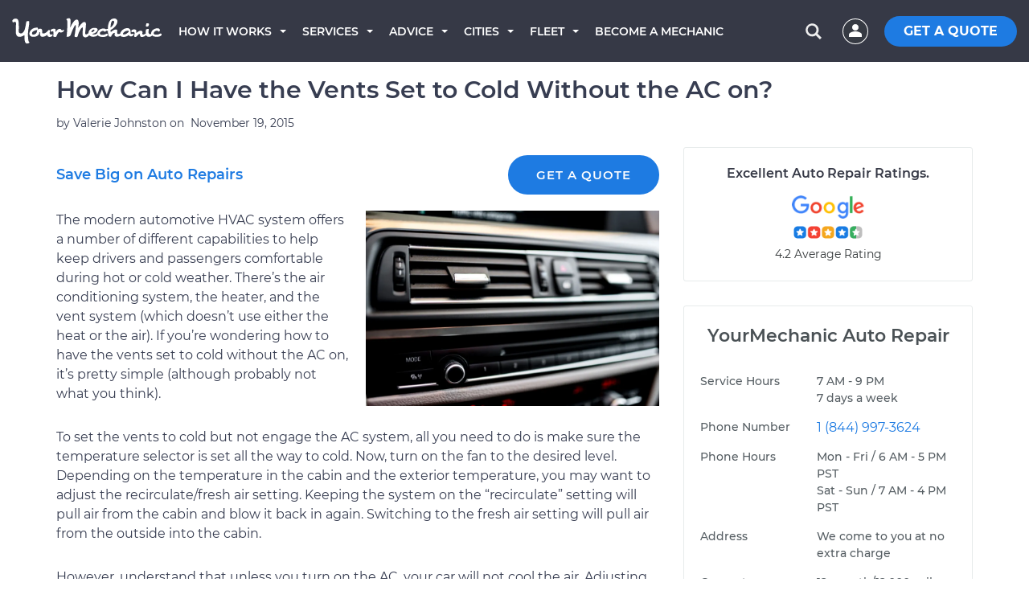

--- FILE ---
content_type: text/css
request_url: https://assets.yourmechanic.com/assets/optimized/article_lite-200ec14ea54ddbe35659c84e82a9de6fb75709d5e941081cc9e2ddd3b6ac1832.css
body_size: 24376
content:
@font-face{font-family:'Montserrat';font-style:normal;font-weight:400;font-display:swap;src:url("/fonts/Montserrat/montserrat-v13-latin-regular.eot");src:local("Montserrat Regular"),local("Montserrat-Regular"),url("/fonts/Montserrat/montserrat-v13-latin-regular.eot?#iefix") format("embedded-opentype"),url("/fonts/Montserrat/montserrat-v13-latin-regular.woff2") format("woff2"),url("/fonts/Montserrat/montserrat-v13-latin-regular.woff") format("woff"),url("/fonts/Montserrat/montserrat-v13-latin-regular.ttf") format("truetype"),url("/fonts/Montserrat/montserrat-v13-latin-regular.svg#Montserrat") format("svg")}@font-face{font-family:'Montserrat';font-style:italic;font-weight:400;font-display:swap;src:url("/fonts/Montserrat/montserrat-v13-latin-italic.eot");src:local("Montserrat Italic"),local("Montserrat-Italic"),url("/fonts/Montserrat/montserrat-v13-latin-italic.eot?#iefix") format("embedded-opentype"),url("/fonts/Montserrat/montserrat-v13-latin-italic.woff2") format("woff2"),url("/fonts/Montserrat/montserrat-v13-latin-italic.woff") format("woff"),url("/fonts/Montserrat/montserrat-v13-latin-italic.ttf") format("truetype"),url("/fonts/Montserrat/montserrat-v13-latin-italic.svg#Montserrat") format("svg")}@font-face{font-family:'Montserrat';font-style:normal;font-weight:500;font-display:swap;src:url("/fonts/Montserrat/montserrat-v13-latin-500.eot");src:local("Montserrat Medium"),local("Montserrat-Medium"),url("/fonts/Montserrat/montserrat-v13-latin-500.eot?#iefix") format("embedded-opentype"),url("/fonts/Montserrat/montserrat-v13-latin-500.woff2") format("woff2"),url("/fonts/Montserrat/montserrat-v13-latin-500.woff") format("woff"),url("/fonts/Montserrat/montserrat-v13-latin-500.ttf") format("truetype"),url("/fonts/Montserrat/montserrat-v13-latin-500.svg#Montserrat") format("svg")}@font-face{font-family:'Montserrat';font-style:normal;font-weight:600;font-display:swap;src:url("/fonts/Montserrat/montserrat-v13-latin-600.eot");src:local("Montserrat SemiBold"),local("Montserrat-SemiBold"),url("/fonts/Montserrat/montserrat-v13-latin-600.eot?#iefix") format("embedded-opentype"),url("/fonts/Montserrat/montserrat-v13-latin-600.woff2") format("woff2"),url("/fonts/Montserrat/montserrat-v13-latin-600.woff") format("woff"),url("/fonts/Montserrat/montserrat-v13-latin-600.ttf") format("truetype"),url("/fonts/Montserrat/montserrat-v13-latin-600.svg#Montserrat") format("svg")}@font-face{font-family:'Montserrat';font-style:normal;font-weight:700;font-display:swap;src:url("/fonts/Montserrat/montserrat-v13-latin-700.eot");src:local("Montserrat SemiBold"),local("Montserrat-SemiBold"),url("/fonts/Montserrat/montserrat-v13-latin-700.eot?#iefix") format("embedded-opentype"),url("/fonts/Montserrat/montserrat-v13-latin-700.woff2") format("woff2"),url("/fonts/Montserrat/montserrat-v13-latin-700.woff") format("woff"),url("/fonts/Montserrat/montserrat-v13-latin-700.ttf") format("truetype"),url("/fonts/Montserrat/montserrat-v13-latin-700.svg#Montserrat") format("svg")}html{font-family:sans-serif;-webkit-text-size-adjust:100%;-ms-text-size-adjust:100%}body{margin:0}article,aside,details,figcaption,figure,footer,header,hgroup,main,menu,nav,section,summary{display:block}audio,canvas,progress,video{display:inline-block;vertical-align:baseline}audio:not([controls]){display:none;height:0}[hidden],template{display:none}a{background-color:transparent}a:active,a:hover{outline:0}abbr[title]{border-bottom:1px dotted}b,strong{font-weight:bold}h1{margin:.67em 0;font-size:2em}mark{color:#000;background:#ff0}small{font-size:80%}sub,sup{position:relative;font-size:75%;line-height:0;vertical-align:baseline}sup{top:-.5em}sub{bottom:-.25em}img{border:0}svg:not(:root){overflow:hidden}figure{margin:1em 40px}hr{height:0;-webkit-box-sizing:content-box;-moz-box-sizing:content-box;box-sizing:content-box}pre{overflow:auto}code,pre{font-family:monospace,monospace;font-size:1em}button,input,optgroup,select,textarea{margin:0;font:inherit;color:inherit}button{overflow:visible}button,select{text-transform:none}button,html input[type="button"],input[type="reset"],input[type="submit"]{-webkit-appearance:button;cursor:pointer}button[disabled],html input[disabled]{cursor:default}button::-moz-focus-inner,input::-moz-focus-inner{padding:0;border:0}input{line-height:normal}input[type="checkbox"],input[type="radio"]{-webkit-box-sizing:border-box;-moz-box-sizing:border-box;box-sizing:border-box;padding:0}input[type="number"]::-webkit-inner-spin-button,input[type="number"]::-webkit-outer-spin-button{height:auto}input[type="search"]{-webkit-box-sizing:content-box;-moz-box-sizing:content-box;box-sizing:content-box;-webkit-appearance:textfield}input[type="search"]::-webkit-search-cancel-button,input[type="search"]::-webkit-search-decoration{-webkit-appearance:none}fieldset{padding:.35em .625em .75em;margin:0 2px;border:1px solid silver}legend{padding:0;border:0}textarea{overflow:auto}optgroup{font-weight:bold}table{border-spacing:0;border-collapse:collapse}td,th{padding:0}@media print{*,*:before,*:after{color:#000 !important;text-shadow:none !important;background:transparent !important;-webkit-box-shadow:none !important;box-shadow:none !important}a,a:visited{text-decoration:underline}a[href]:after{content:" (" attr(href) ")"}abbr[title]:after{content:" (" attr(title) ")"}pre,blockquote{border:1px solid #999;page-break-inside:avoid}thead{display:table-header-group}tr,img{page-break-inside:avoid}img{max-width:100% !important}p,h2,h3{orphans:3;widows:3}h2,h3{page-break-after:avoid}select{background:#fff !important}.navbar{display:none}.btn>.caret,.dropup>.btn>.caret{border-top-color:#000 !important}.label{border:1px solid #000}.table{border-collapse:collapse !important}.table td,.table th{background-color:#fff !important}}@font-face{font-family:'Glyphicons Halflings';src:url("/fonts/glyphicons-halflings-regular.eot");src:url("/fonts/glyphicons-halflings-regular.eot?#iefix") format("embedded-opentype"),url("/fonts/glyphicons-halflings-regular.woff") format("woff"),url("/fonts/glyphicons-halflings-regular.ttf") format("truetype"),url("/fonts/glyphicons-halflings-regular.svg#glyphicons-halflingsregular") format("svg")}.glyphicon{position:relative;top:1px;display:inline-block;font-family:'Glyphicons Halflings';font-style:normal;font-weight:normal;line-height:1;-webkit-font-smoothing:antialiased;-moz-osx-font-smoothing:grayscale}.glyphicon-chevron-left:before{content:"\e079"}.glyphicon-chevron-right:before{content:"\e080"}.glyphicon-question-sign:before{content:"\e085"}*{-webkit-box-sizing:border-box;-moz-box-sizing:border-box;box-sizing:border-box}*:before,*:after{-webkit-box-sizing:border-box;-moz-box-sizing:border-box;box-sizing:border-box}html{font-size:10px;-webkit-tap-highlight-color:rgba(0,0,0,0)}body{font-family:"Helvetica Neue",Helvetica,Arial,sans-serif;font-size:16px;line-height:1.42857143;color:#333;background-color:#fff}input,button,select,textarea{font-family:inherit;font-size:inherit;line-height:inherit}a{color:#337ab7;text-decoration:none}a:hover,a:focus{color:#23527c;text-decoration:underline}a:focus{outline:thin dotted;outline:5px auto -webkit-focus-ring-color;outline-offset:-2px}figure{margin:0}img{vertical-align:middle}.thumbnail>img,.thumbnail a>img{display:block;max-width:100%;height:auto}hr{margin-top:20px;margin-bottom:20px;border:0;border-top:1px solid #eee}.sr-only{position:absolute;width:1px;height:1px;padding:0;margin:-1px;overflow:hidden;clip:rect(0, 0, 0, 0);border:0}h1,h2,h3,h4,h5,h6,.h1,.h2,.h3,.h4,.h5,.h6{font-family:inherit;font-weight:500;line-height:1.1;color:inherit}h1 small,h2 small,h3 small,h4 small,h5 small,h6 small,.h1 small,.h2 small,.h3 small,.h4 small,.h5 small,.h6 small,h1 .small,h2 .small,h3 .small,h4 .small,h5 .small,h6 .small,.h1 .small,.h2 .small,.h3 .small,.h4 .small,.h5 .small,.h6 .small{font-weight:normal;line-height:1;color:#777}h1,.h1,h2,.h2,h3,.h3{margin-top:20px;margin-bottom:10px}h1 small,.h1 small,h2 small,.h2 small,h3 small,.h3 small,h1 .small,.h1 .small,h2 .small,.h2 .small,h3 .small,.h3 .small{font-size:65%}h4,.h4,h5,.h5,h6,.h6{margin-top:10px;margin-bottom:10px}h4 small,.h4 small,h5 small,.h5 small,h6 small,.h6 small,h4 .small,.h4 .small,h5 .small,.h5 .small,h6 .small,.h6 .small{font-size:75%}h1,.h1{font-size:36px}h2,.h2{font-size:30px}h3,.h3{font-size:24px}h4,.h4{font-size:18px}h5,.h5{font-size:14px}h6,.h6{font-size:12px}p{margin:0 0 10px}.lead{margin-bottom:20px;font-size:16px;font-weight:300;line-height:1.4}@media (min-width: 768px){.lead{font-size:21px}}small,.small{font-size:85%}mark,.mark{padding:.2em;background-color:#fcf8e3}.text-left{text-align:left}.text-right{text-align:right}.text-center{text-align:center}.text-uppercase{text-transform:uppercase}.text-muted{color:#777}.page-header{padding-bottom:9px;margin:40px 0 20px;border-bottom:1px solid #eee}ul,ol{margin-top:0;margin-bottom:10px}ul ul,ol ul,ul ol,ol ol{margin-bottom:0}dl{margin-top:0;margin-bottom:20px}dt,dd{line-height:1.42857143}dt{font-weight:bold}dd{margin-left:0}abbr[title]{cursor:help;border-bottom:1px dotted #777}blockquote{padding:10px 20px;margin:0 0 20px;font-size:17.5px;border-left:5px solid #eee}blockquote p:last-child,blockquote ul:last-child,blockquote ol:last-child{margin-bottom:0}blockquote footer,blockquote small,blockquote .small{display:block;font-size:80%;line-height:1.42857143;color:#777}blockquote footer:before,blockquote small:before,blockquote .small:before{content:'\2014 \00A0'}blockquote.pull-right{padding-right:15px;padding-left:0;text-align:right;border-right:5px solid #eee;border-left:0}blockquote.pull-right footer:before,blockquote.pull-right small:before,blockquote.pull-right .small:before{content:''}blockquote.pull-right footer:after,blockquote.pull-right small:after,blockquote.pull-right .small:after{content:'\00A0 \2014'}address{margin-bottom:20px;font-style:normal;line-height:1.42857143}code,pre{font-family:Menlo,Monaco,Consolas,"Courier New",monospace}code{padding:2px 4px;font-size:90%;color:#c7254e;background-color:#f9f2f4;border-radius:4px}pre{display:block;padding:9.5px;margin:0 0 10px;font-size:13px;line-height:1.42857143;color:#333;word-break:break-all;word-wrap:break-word;background-color:#f5f5f5;border:1px solid #ccc;border-radius:4px}pre code{padding:0;font-size:inherit;color:inherit;white-space:pre-wrap;background-color:transparent;border-radius:0}.container{padding-right:15px;padding-left:15px;margin-right:auto;margin-left:auto}@media (min-width: 768px){.container{max-width:750px}}@media (min-width: 992px){.container{max-width:970px}}@media (min-width: 1200px){.container{max-width:1170px}}.container-fluid{padding-right:15px;padding-left:15px;margin-right:auto;margin-left:auto}.row{margin-right:-15px;margin-left:-15px}.col-sm-2,.col-md-2,.col-sm-3,.col-md-3,.col-xs-4,.col-sm-4,.col-md-4,.col-lg-4,.col-xs-5,.col-sm-5,.col-xs-6,.col-sm-6,.col-md-6,.col-xs-7,.col-sm-7,.col-xs-8,.col-md-8,.col-sm-9,.col-xs-12,.col-sm-12,.col-md-12,.col-lg-12{position:relative;min-height:1px;padding-right:15px;padding-left:15px}.col-xs-4,.col-xs-5,.col-xs-6,.col-xs-7,.col-xs-8,.col-xs-12{float:left}.col-xs-12{width:100%}.col-xs-8{width:66.66666667%}.col-xs-7{width:58.33333333%}.col-xs-6{width:50%}.col-xs-5{width:41.66666667%}.col-xs-4{width:33.33333333%}@media (min-width: 768px){.col-sm-2,.col-sm-3,.col-sm-4,.col-sm-5,.col-sm-6,.col-sm-7,.col-sm-9,.col-sm-12{float:left}.col-sm-12{width:100%}.col-sm-9{width:75%}.col-sm-7{width:58.33333333%}.col-sm-6{width:50%}.col-sm-5{width:41.66666667%}.col-sm-4{width:33.33333333%}.col-sm-3{width:25%}.col-sm-2{width:16.66666667%}.col-sm-offset-3{margin-left:25%}.col-sm-offset-2{margin-left:16.66666667%}}@media (min-width: 992px){.col-md-2,.col-md-3,.col-md-4,.col-md-6,.col-md-8,.col-md-12{float:left}.col-md-12{width:100%}.col-md-8{width:66.66666667%}.col-md-6{width:50%}.col-md-4{width:33.33333333%}.col-md-3{width:25%}.col-md-2{width:16.66666667%}}@media (min-width: 1200px){.col-lg-4,.col-lg-12{float:left}.col-lg-12{width:100%}.col-lg-4{width:33.33333333%}.col-lg-offset-2{margin-left:16.66666667%}}table{background-color:transparent}caption{padding-top:8px;padding-bottom:8px;color:#777;text-align:left}th{text-align:left}.table{width:100%;max-width:100%;margin-bottom:20px}.table>thead>tr>th,.table>tbody>tr>th,.table>tfoot>tr>th,.table>thead>tr>td,.table>tbody>tr>td,.table>tfoot>tr>td{padding:8px;line-height:1.42857143;vertical-align:top;border-top:1px solid #ddd}.table>thead>tr>th{vertical-align:bottom;border-bottom:2px solid #ddd}.table>caption+thead>tr:first-child>th,.table>colgroup+thead>tr:first-child>th,.table>thead:first-child>tr:first-child>th,.table>caption+thead>tr:first-child>td,.table>colgroup+thead>tr:first-child>td,.table>thead:first-child>tr:first-child>td{border-top:0}.table>tbody+tbody{border-top:2px solid #ddd}.table .table{background-color:#fff}table col[class*="col-"]{position:static;display:table-column;float:none}table td[class*="col-"],table th[class*="col-"]{position:static;display:table-cell;float:none}.table>thead>tr>td.active,.table>tbody>tr>td.active,.table>tfoot>tr>td.active,.table>thead>tr>th.active,.table>tbody>tr>th.active,.table>tfoot>tr>th.active,.table>thead>tr.active>td,.table>tbody>tr.active>td,.table>tfoot>tr.active>td,.table>thead>tr.active>th,.table>tbody>tr.active>th,.table>tfoot>tr.active>th{background-color:#f5f5f5}.table>thead>tr>td.success,.table>tbody>tr>td.success,.table>tfoot>tr>td.success,.table>thead>tr>th.success,.table>tbody>tr>th.success,.table>tfoot>tr>th.success,.table>thead>tr.success>td,.table>tbody>tr.success>td,.table>tfoot>tr.success>td,.table>thead>tr.success>th,.table>tbody>tr.success>th,.table>tfoot>tr.success>th{background-color:#dff0d8}.table>thead>tr>td.info,.table>tbody>tr>td.info,.table>tfoot>tr>td.info,.table>thead>tr>th.info,.table>tbody>tr>th.info,.table>tfoot>tr>th.info,.table>thead>tr.info>td,.table>tbody>tr.info>td,.table>tfoot>tr.info>td,.table>thead>tr.info>th,.table>tbody>tr.info>th,.table>tfoot>tr.info>th{background-color:#d9edf7}.table>thead>tr>td.warning,.table>tbody>tr>td.warning,.table>tfoot>tr>td.warning,.table>thead>tr>th.warning,.table>tbody>tr>th.warning,.table>tfoot>tr>th.warning,.table>thead>tr.warning>td,.table>tbody>tr.warning>td,.table>tfoot>tr.warning>td,.table>thead>tr.warning>th,.table>tbody>tr.warning>th,.table>tfoot>tr.warning>th{background-color:#fcf8e3}.table>thead>tr>td.danger,.table>tbody>tr>td.danger,.table>tfoot>tr>td.danger,.table>thead>tr>th.danger,.table>tbody>tr>th.danger,.table>tfoot>tr>th.danger,.table>thead>tr.danger>td,.table>tbody>tr.danger>td,.table>tfoot>tr.danger>td,.table>thead>tr.danger>th,.table>tbody>tr.danger>th,.table>tfoot>tr.danger>th{background-color:#f2dede}fieldset{min-width:0;padding:0;margin:0;border:0}legend{display:block;width:100%;padding:0;margin-bottom:20px;font-size:21px;line-height:inherit;color:#333;border:0;border-bottom:1px solid #e5e5e5}label{display:inline-block;max-width:100%;margin-bottom:5px;font-weight:bold}input[type="search"]{-webkit-box-sizing:border-box;-moz-box-sizing:border-box;box-sizing:border-box}input[type="radio"],input[type="checkbox"]{margin:4px 0 0;margin-top:1px \9;line-height:normal}input[type="file"]{display:block}input[type="range"]{display:block;width:100%}select[multiple],select[size]{height:auto}input[type="file"]:focus,input[type="radio"]:focus,input[type="checkbox"]:focus{outline:thin dotted;outline:5px auto -webkit-focus-ring-color;outline-offset:-2px}output{display:block;padding-top:7px;font-size:14px;line-height:1.42857143;color:#555}.form-control{display:block;width:100%;height:34px;padding:6px 12px;font-size:14px;line-height:1.42857143;color:#555;background-color:#fff;background-image:none;border:1px solid #ccc;border-radius:4px;-webkit-box-shadow:inset 0 1px 1px rgba(0,0,0,0.075);box-shadow:inset 0 1px 1px rgba(0,0,0,0.075);-webkit-transition:border-color ease-in-out .15s,-webkit-box-shadow ease-in-out .15s;-o-transition:border-color ease-in-out .15s,box-shadow ease-in-out .15s;transition:border-color ease-in-out .15s,box-shadow ease-in-out .15s}.form-control:focus{border-color:#66afe9;outline:0;-webkit-box-shadow:inset 0 1px 1px rgba(0,0,0,0.075),0 0 8px rgba(102,175,233,0.6);box-shadow:inset 0 1px 1px rgba(0,0,0,0.075),0 0 8px rgba(102,175,233,0.6)}.form-control::-moz-placeholder{color:#999;opacity:1}.form-control:-ms-input-placeholder{color:#999}.form-control::-webkit-input-placeholder{color:#999}.form-control[disabled],.form-control[readonly],fieldset[disabled] .form-control{cursor:not-allowed;background-color:#eee;opacity:1}textarea.form-control{height:auto}input[type="search"]{-webkit-appearance:none}@media screen and (-webkit-min-device-pixel-ratio: 0){input[type="date"],input[type="time"],input[type="datetime-local"],input[type="month"]{line-height:34px}input.input-sm[type="date"],input.input-sm[type="time"],input.input-sm[type="datetime-local"],input.input-sm[type="month"]{line-height:30px}}.form-group{margin-bottom:15px}.radio,.checkbox{position:relative;display:block;margin-top:10px;margin-bottom:10px}.radio label,.checkbox label{min-height:20px;padding-left:20px;margin-bottom:0;font-weight:normal;cursor:pointer}.radio input[type="radio"],.checkbox input[type="checkbox"]{position:absolute;margin-top:4px \9;margin-left:-20px}.radio+.radio,.checkbox+.checkbox{margin-top:-5px}input[type="radio"][disabled],input[type="checkbox"][disabled],input.disabled[type="radio"],input.disabled[type="checkbox"],fieldset[disabled] input[type="radio"],fieldset[disabled] input[type="checkbox"]{cursor:not-allowed}.radio.disabled label,.checkbox.disabled label,fieldset[disabled] .radio label,fieldset[disabled] .checkbox label{cursor:not-allowed}.form-control-static{padding-top:7px;padding-bottom:7px;margin-bottom:0}.form-control-static.input-sm{padding-right:0;padding-left:0}.input-sm{height:30px;padding:5px 10px;font-size:12px;line-height:1.5;border-radius:3px}select.input-sm{height:30px;line-height:30px}textarea.input-sm,select.input-sm[multiple]{height:auto}.has-feedback{position:relative}.has-feedback .form-control{padding-right:42.5px}.form-control-feedback{position:absolute;top:0;right:0;z-index:2;display:block;width:34px;height:34px;line-height:34px;text-align:center;pointer-events:none}.input-sm+.form-control-feedback{width:30px;height:30px;line-height:30px}.has-feedback label~.form-control-feedback{top:25px}.has-feedback label.sr-only~.form-control-feedback{top:0}.help-block{display:block;margin-top:5px;margin-bottom:10px;color:#737373}.btn{display:inline-block;padding:6px 12px;margin-bottom:0;font-size:14px;font-weight:normal;line-height:1.42857143;text-align:center;white-space:nowrap;vertical-align:middle;-ms-touch-action:manipulation;touch-action:manipulation;cursor:pointer;-webkit-user-select:none;-moz-user-select:none;-ms-user-select:none;user-select:none;background-image:none;border:1px solid transparent;border-radius:4px}.btn:focus,.btn:active:focus,.btn.active:focus,.btn.focus,.btn.focus:active,.btn.active.focus{outline:thin dotted;outline:5px auto -webkit-focus-ring-color;outline-offset:-2px}.btn:hover,.btn:focus,.btn.focus{color:#333;text-decoration:none}.btn:active,.btn.active{background-image:none;outline:0;-webkit-box-shadow:inset 0 3px 5px rgba(0,0,0,0.125);box-shadow:inset 0 3px 5px rgba(0,0,0,0.125)}.btn.disabled,.btn[disabled],fieldset[disabled] .btn{pointer-events:none;cursor:not-allowed;filter:alpha(opacity=65);-webkit-box-shadow:none;box-shadow:none;opacity:.65}.btn-default{color:#333;background-color:#fff;border-color:#ccc}.btn-default:hover,.btn-default:focus,.btn-default.focus,.btn-default:active,.btn-default.active,.open>.dropdown-toggle.btn-default{color:#333;border-color:#adadad}.btn-default:active,.btn-default.active,.open>.dropdown-toggle.btn-default{background-image:none}.btn-default.disabled,.btn-default[disabled],fieldset[disabled] .btn-default,.btn-default.disabled:hover,.btn-default[disabled]:hover,fieldset[disabled] .btn-default:hover,.btn-default.disabled:focus,.btn-default[disabled]:focus,fieldset[disabled] .btn-default:focus,.btn-default.disabled.focus,.btn-default.focus[disabled],fieldset[disabled] .btn-default.focus,.btn-default.disabled:active,.btn-default[disabled]:active,fieldset[disabled] .btn-default:active,.btn-default.disabled.active,.btn-default.active[disabled],fieldset[disabled] .btn-default.active{background-color:#fff;border-color:#ccc}.btn-default .badge{color:#fff;background-color:#333}.btn-xs{padding:1px 5px;font-size:12px;line-height:1.5;border-radius:3px}.fade{opacity:0;-webkit-transition:opacity .15s linear;-o-transition:opacity .15s linear;transition:opacity .15s linear}.fade.in{opacity:1}.collapse{display:none;visibility:hidden}.collapse.in{display:block;visibility:visible}tr.collapse.in{display:table-row}tbody.collapse.in{display:table-row-group}.collapsing{position:relative;height:0;overflow:hidden;-webkit-transition-timing-function:ease;-o-transition-timing-function:ease;transition-timing-function:ease;-webkit-transition-duration:.35s;-o-transition-duration:.35s;transition-duration:.35s;-webkit-transition-property:height,visibility;-o-transition-property:height,visibility;transition-property:height,visibility}.caret{display:inline-block;width:0;height:0;margin-left:2px;vertical-align:middle;border-top:4px solid;border-right:4px solid transparent;border-left:4px solid transparent}.dropdown{position:relative}.dropdown-toggle:focus{outline:0}.dropdown-menu{position:absolute;top:100%;left:0;z-index:1000;display:none;float:left;min-width:160px;padding:5px 0;margin:2px 0 0;font-size:14px;text-align:left;list-style:none;background-color:#fff;-webkit-background-clip:padding-box;background-clip:padding-box;border:1px solid #ccc;border:1px solid rgba(0,0,0,0.15);border-radius:4px;-webkit-box-shadow:0 6px 12px rgba(0,0,0,0.175);box-shadow:0 6px 12px rgba(0,0,0,0.175)}.dropdown-menu.pull-right{right:0;left:auto}.dropdown-menu .divider{height:1px;margin:9px 0;overflow:hidden;background-color:#e5e5e5}.dropdown-menu>li>a{display:block;padding:3px 20px;clear:both;font-weight:normal;line-height:1.42857143;color:#333;white-space:nowrap}.dropdown-menu>li>a:hover,.dropdown-menu>li>a:focus{color:#262626;text-decoration:none;background-color:#f5f5f5}.dropdown-menu>.active>a,.dropdown-menu>.active>a:hover,.dropdown-menu>.active>a:focus{color:#fff;text-decoration:none;background-color:#337ab7;outline:0}.dropdown-menu>.disabled>a,.dropdown-menu>.disabled>a:hover,.dropdown-menu>.disabled>a:focus{color:#777}.dropdown-menu>.disabled>a:hover,.dropdown-menu>.disabled>a:focus{text-decoration:none;cursor:not-allowed;background-color:transparent;background-image:none;filter:progid:DXImageTransform.Microsoft.gradient(enabled = false)}.open>.dropdown-menu{display:block}.open>a{outline:0}.pull-right>.dropdown-menu{right:0;left:auto}.dropup .caret{content:"";border-top:0;border-bottom:4px solid}.dropup .dropdown-menu{top:auto;bottom:100%;margin-bottom:1px}.btn-group{position:relative;display:inline-block;vertical-align:middle}.btn-group>.btn{position:relative;float:left}.btn-group>.btn:hover,.btn-group>.btn:focus,.btn-group>.btn:active,.btn-group>.btn.active{z-index:2}.btn-group .btn+.btn,.btn-group .btn+.btn-group,.btn-group .btn-group+.btn,.btn-group .btn-group+.btn-group{margin-left:-1px}.btn-toolbar{margin-left:-5px}.btn-toolbar .btn-group,.btn-toolbar .input-group{float:left}.btn-toolbar>.btn,.btn-toolbar>.btn-group,.btn-toolbar>.input-group{margin-left:5px}.btn-group>.btn:not(:first-child):not(:last-child):not(.dropdown-toggle){border-radius:0}.btn-group>.btn:first-child{margin-left:0}.btn-group>.btn:first-child:not(:last-child):not(.dropdown-toggle){border-top-right-radius:0;border-bottom-right-radius:0}.btn-group>.btn:last-child:not(:first-child),.btn-group>.dropdown-toggle:not(:first-child){border-top-left-radius:0;border-bottom-left-radius:0}.btn-group>.btn-group{float:left}.btn-group>.btn-group:not(:first-child):not(:last-child)>.btn{border-radius:0}.btn-group>.btn-group:first-child>.btn:last-child,.btn-group>.btn-group:first-child>.dropdown-toggle{border-top-right-radius:0;border-bottom-right-radius:0}.btn-group>.btn-group:last-child>.btn:first-child{border-top-left-radius:0;border-bottom-left-radius:0}.btn-group .dropdown-toggle:active,.btn-group.open .dropdown-toggle{outline:0}.btn-group>.btn+.dropdown-toggle{padding-right:8px;padding-left:8px}.btn .caret{margin-left:0}[data-toggle="buttons"]>.btn input[type="radio"],[data-toggle="buttons"]>.btn-group>.btn input[type="radio"],[data-toggle="buttons"]>.btn input[type="checkbox"],[data-toggle="buttons"]>.btn-group>.btn input[type="checkbox"]{position:absolute;clip:rect(0, 0, 0, 0);pointer-events:none}.input-group{position:relative;display:table;border-collapse:separate}.input-group[class*="col-"]{float:none;padding-right:0;padding-left:0}.input-group .form-control{position:relative;z-index:2;float:left;width:100%;margin-bottom:0}.input-group-addon,.input-group-btn,.input-group .form-control{display:table-cell}.input-group-addon:not(:first-child):not(:last-child),.input-group-btn:not(:first-child):not(:last-child),.input-group .form-control:not(:first-child):not(:last-child){border-radius:0}.input-group-addon,.input-group-btn{width:1%;white-space:nowrap;vertical-align:middle}.input-group-addon{padding:6px 12px;font-size:14px;font-weight:normal;line-height:1;color:#555;text-align:center;background-color:#eee;border:1px solid #ccc;border-radius:4px}.input-group-addon.input-sm{padding:5px 10px;font-size:12px;border-radius:3px}.input-group-addon input[type="radio"],.input-group-addon input[type="checkbox"]{margin-top:0}.input-group .form-control:first-child,.input-group-addon:first-child,.input-group-btn:first-child>.btn,.input-group-btn:first-child>.btn-group>.btn,.input-group-btn:first-child>.dropdown-toggle,.input-group-btn:last-child>.btn:not(:last-child):not(.dropdown-toggle),.input-group-btn:last-child>.btn-group:not(:last-child)>.btn{border-top-right-radius:0;border-bottom-right-radius:0}.input-group-addon:first-child{border-right:0}.input-group .form-control:last-child,.input-group-addon:last-child,.input-group-btn:last-child>.btn,.input-group-btn:last-child>.btn-group>.btn,.input-group-btn:last-child>.dropdown-toggle,.input-group-btn:first-child>.btn:not(:first-child),.input-group-btn:first-child>.btn-group:not(:first-child)>.btn{border-top-left-radius:0;border-bottom-left-radius:0}.input-group-addon:last-child{border-left:0}.input-group-btn{position:relative;font-size:0;white-space:nowrap}.input-group-btn>.btn{position:relative}.input-group-btn>.btn+.btn{margin-left:-1px}.input-group-btn>.btn:hover,.input-group-btn>.btn:focus,.input-group-btn>.btn:active{z-index:2}.input-group-btn:first-child>.btn,.input-group-btn:first-child>.btn-group{margin-right:-1px}.input-group-btn:last-child>.btn,.input-group-btn:last-child>.btn-group{margin-left:-1px}.nav{padding-left:0;margin-bottom:0;list-style:none}.nav>li{position:relative;display:block}.nav>li>a{position:relative;display:block;padding:10px 15px}.nav>li>a:hover,.nav>li>a:focus{text-decoration:none;background-color:#eee}.nav>li.disabled>a{color:#777}.nav>li.disabled>a:hover,.nav>li.disabled>a:focus{color:#777;text-decoration:none;cursor:not-allowed;background-color:transparent}.nav .open>a,.nav .open>a:hover,.nav .open>a:focus{background-color:#eee;border-color:#337ab7}.nav>li>a>img{max-width:none}.navbar{position:relative;min-height:50px;margin-bottom:20px;border:1px solid transparent}@media (min-width: 768px){.navbar{border-radius:4px}}.breadcrumb{padding:8px 15px;margin-bottom:20px;list-style:none;background-color:#f5f5f5;border-radius:4px}.breadcrumb>li{display:inline-block}.breadcrumb>li+li:before{padding:0 5px;color:#ccc;content:"/\00a0"}.breadcrumb>.active{color:#777}.pagination{display:inline-block;padding-left:0;margin:20px 0;border-radius:4px}.pagination>li{display:inline}.pagination>li>a,.pagination>li>span{position:relative;float:left;padding:6px 12px;margin-left:-1px;line-height:1.42857143;color:#337ab7;text-decoration:none;background-color:#fff;border:1px solid #ddd}.pagination>li:first-child>a,.pagination>li:first-child>span{margin-left:0;border-top-left-radius:4px;border-bottom-left-radius:4px}.pagination>li:last-child>a,.pagination>li:last-child>span{border-top-right-radius:4px;border-bottom-right-radius:4px}.pagination>li>a:hover,.pagination>li>span:hover,.pagination>li>a:focus,.pagination>li>span:focus{color:#23527c;background-color:#eee;border-color:#ddd}.pagination>.active>a,.pagination>.active>span,.pagination>.active>a:hover,.pagination>.active>span:hover,.pagination>.active>a:focus,.pagination>.active>span:focus{z-index:2;color:#fff;cursor:default;background-color:#337ab7;border-color:#337ab7}.pagination>.disabled>span,.pagination>.disabled>span:hover,.pagination>.disabled>span:focus,.pagination>.disabled>a,.pagination>.disabled>a:hover,.pagination>.disabled>a:focus{color:#777;cursor:not-allowed;background-color:#fff;border-color:#ddd}.pager{padding-left:0;margin:20px 0;text-align:center;list-style:none}.pager li{display:inline}.pager li>a,.pager li>span{display:inline-block;padding:5px 14px;background-color:#fff;border:1px solid #ddd;border-radius:15px}.pager li>a:hover,.pager li>a:focus{text-decoration:none;background-color:#eee}.pager .next>a,.pager .next>span{float:right}.pager .previous>a,.pager .previous>span{float:left}.pager .disabled>a,.pager .disabled>a:hover,.pager .disabled>a:focus,.pager .disabled>span{color:#777;cursor:not-allowed;background-color:#fff}.label{display:inline;padding:.2em .6em .3em;font-size:75%;font-weight:bold;line-height:1;color:#fff;text-align:center;white-space:nowrap;vertical-align:baseline;border-radius:.25em}a.label:hover,a.label:focus{color:#fff;text-decoration:none;cursor:pointer}.label:empty{display:none}.btn .label{position:relative;top:-1px}.badge{display:inline-block;min-width:10px;padding:3px 7px;font-size:12px;font-weight:bold;line-height:1;color:#fff;text-align:center;white-space:nowrap;vertical-align:baseline;background-color:#777;border-radius:10px}.badge:empty{display:none}.btn .badge{position:relative;top:-1px}.btn-xs .badge{top:0;padding:1px 5px}a.badge:hover,a.badge:focus{color:#fff;text-decoration:none;cursor:pointer}.list-group-item.active>.badge{color:#337ab7;background-color:#fff}.list-group-item>.badge{float:right}.list-group-item>.badge+.badge{margin-right:5px}.jumbotron{padding:30px 15px;margin-bottom:30px;color:inherit;background-color:#eee}.jumbotron h1,.jumbotron .h1{color:inherit}.jumbotron p{margin-bottom:15px;font-size:21px;font-weight:200}.jumbotron>hr{border-top-color:#d5d5d5}.container .jumbotron,.container-fluid .jumbotron{border-radius:6px}.jumbotron .container{max-width:100%}@media screen and (min-width: 768px){.jumbotron{padding:48px 0}.container .jumbotron,.container-fluid .jumbotron{padding-right:60px;padding-left:60px}.jumbotron h1,.jumbotron .h1{font-size:63px}}.thumbnail{display:block;padding:4px;margin-bottom:20px;line-height:1.42857143;background-color:#fff;border:1px solid #ddd;border-radius:4px;-webkit-transition:border .2s ease-in-out;-o-transition:border .2s ease-in-out;transition:border .2s ease-in-out}.thumbnail>img,.thumbnail a>img{margin-right:auto;margin-left:auto}a.thumbnail:hover,a.thumbnail:focus,a.thumbnail.active{border-color:#337ab7}.thumbnail .caption{padding:9px;color:#333}.alert{padding:15px;margin-bottom:20px;border:1px solid transparent;border-radius:4px}.alert h4{margin-top:0;color:inherit}.alert>p,.alert>ul{margin-bottom:0}.alert>p+p{margin-top:5px}.alert-success{color:#3c763d;background-color:#dff0d8;border-color:#d6e9c6}.alert-success hr{border-top-color:#c9e2b3}.alert-danger{color:#a94442;background-color:#f2dede;border-color:#ebccd1}.alert-danger hr{border-top-color:#e4b9c0}@-webkit-keyframes progress-bar-stripes{from{background-position:40px 0}to{background-position:0 0}}@-o-keyframes progress-bar-stripes{from{background-position:40px 0}to{background-position:0 0}}@keyframes progress-bar-stripes{from{background-position:40px 0}to{background-position:0 0}}.progress{height:20px;margin-bottom:20px;overflow:hidden;background-color:#f5f5f5;border-radius:4px;-webkit-box-shadow:inset 0 1px 2px rgba(0,0,0,0.1);box-shadow:inset 0 1px 2px rgba(0,0,0,0.1)}.progress-bar{float:left;width:0;height:100%;font-size:12px;line-height:20px;color:#fff;text-align:center;background-color:#337ab7;-webkit-box-shadow:inset 0 -1px 0 rgba(0,0,0,0.15);box-shadow:inset 0 -1px 0 rgba(0,0,0,0.15);-webkit-transition:width .6s ease;-o-transition:width .6s ease;transition:width .6s ease}.progress.active .progress-bar,.progress-bar.active{-webkit-animation:progress-bar-stripes 2s linear infinite;-o-animation:progress-bar-stripes 2s linear infinite;animation:progress-bar-stripes 2s linear infinite}.media{margin-top:15px}.media:first-child{margin-top:0}.media-right,.media>.pull-right{padding-left:10px}.media-left,.media>.pull-left{padding-right:10px}.media-left,.media-right,.media-body{display:table-cell;vertical-align:top}.media-heading{margin-top:0;margin-bottom:5px}.media-list{padding-left:0;list-style:none}.list-group{padding-left:0;margin-bottom:20px}.list-group-item{position:relative;display:block;padding:10px 15px;margin-bottom:-1px;background-color:#fff;border:1px solid #ddd}.list-group-item:first-child{border-top-left-radius:4px;border-top-right-radius:4px}.list-group-item:last-child{margin-bottom:0;border-bottom-right-radius:4px;border-bottom-left-radius:4px}a.list-group-item{color:#555}a.list-group-item:hover,a.list-group-item:focus{color:#555;text-decoration:none;background-color:#f5f5f5}.list-group-item.disabled,.list-group-item.disabled:hover,.list-group-item.disabled:focus{color:#777;cursor:not-allowed;background-color:#eee}.list-group-item.active,.list-group-item.active:hover,.list-group-item.active:focus{z-index:2;color:#fff;background-color:#337ab7;border-color:#337ab7}.panel{margin-bottom:20px;background-color:#fff;border:1px solid transparent;border-radius:4px;-webkit-box-shadow:0 1px 1px rgba(0,0,0,0.05);box-shadow:0 1px 1px rgba(0,0,0,0.05)}.panel>.list-group{margin-bottom:0}.panel>.list-group .list-group-item{border-width:1px 0;border-radius:0}.panel>.list-group:first-child .list-group-item:first-child{border-top:0;border-top-left-radius:3px;border-top-right-radius:3px}.panel>.list-group:last-child .list-group-item:last-child{border-bottom:0;border-bottom-right-radius:3px;border-bottom-left-radius:3px}.panel>.table{margin-bottom:0}.panel>.table caption{padding-right:15px;padding-left:15px}.panel>.table:first-child{border-top-left-radius:3px;border-top-right-radius:3px}.panel>.table:first-child>thead:first-child>tr:first-child,.panel>.table:first-child>tbody:first-child>tr:first-child{border-top-left-radius:3px;border-top-right-radius:3px}.panel>.table:first-child>thead:first-child>tr:first-child td:first-child,.panel>.table:first-child>tbody:first-child>tr:first-child td:first-child,.panel>.table:first-child>thead:first-child>tr:first-child th:first-child,.panel>.table:first-child>tbody:first-child>tr:first-child th:first-child{border-top-left-radius:3px}.panel>.table:first-child>thead:first-child>tr:first-child td:last-child,.panel>.table:first-child>tbody:first-child>tr:first-child td:last-child,.panel>.table:first-child>thead:first-child>tr:first-child th:last-child,.panel>.table:first-child>tbody:first-child>tr:first-child th:last-child{border-top-right-radius:3px}.panel>.table:last-child{border-bottom-right-radius:3px;border-bottom-left-radius:3px}.panel>.table:last-child>tbody:last-child>tr:last-child,.panel>.table:last-child>tfoot:last-child>tr:last-child{border-bottom-right-radius:3px;border-bottom-left-radius:3px}.panel>.table:last-child>tbody:last-child>tr:last-child td:first-child,.panel>.table:last-child>tfoot:last-child>tr:last-child td:first-child,.panel>.table:last-child>tbody:last-child>tr:last-child th:first-child,.panel>.table:last-child>tfoot:last-child>tr:last-child th:first-child{border-bottom-left-radius:3px}.panel>.table:last-child>tbody:last-child>tr:last-child td:last-child,.panel>.table:last-child>tfoot:last-child>tr:last-child td:last-child,.panel>.table:last-child>tbody:last-child>tr:last-child th:last-child,.panel>.table:last-child>tfoot:last-child>tr:last-child th:last-child{border-bottom-right-radius:3px}.panel>.table>tbody:first-child>tr:first-child th,.panel>.table>tbody:first-child>tr:first-child td{border-top:0}.panel-group{margin-bottom:20px}.panel-group .panel{margin-bottom:0;border-radius:4px}.panel-group .panel+.panel{margin-top:5px}.embed-responsive{position:relative;display:block;height:0;padding:0;overflow:hidden}.embed-responsive iframe,.embed-responsive embed,.embed-responsive object,.embed-responsive video{position:absolute;top:0;bottom:0;left:0;width:100%;height:100%;border:0}.well{min-height:20px;padding:19px;margin-bottom:20px;background-color:#f5f5f5;border:1px solid #e3e3e3;border-radius:4px;-webkit-box-shadow:inset 0 1px 1px rgba(0,0,0,0.05);box-shadow:inset 0 1px 1px rgba(0,0,0,0.05)}.well blockquote{border-color:#ddd;border-color:rgba(0,0,0,0.15)}.close{float:right;font-size:21px;font-weight:bold;line-height:1;color:#000;text-shadow:0 1px 0 #fff;filter:alpha(opacity=20);opacity:.2}.close:hover,.close:focus{color:#000;text-decoration:none;cursor:pointer;filter:alpha(opacity=50);opacity:.5}button.close{-webkit-appearance:none;padding:0;cursor:pointer;background:transparent;border:0}.modal-open{overflow:hidden}.modal{position:fixed;top:0;right:0;bottom:0;left:0;z-index:1040;display:none;overflow:hidden;-webkit-overflow-scrolling:touch;outline:0}.modal.fade .modal-dialog{-webkit-transition:-webkit-transform .3s ease-out;-o-transition:-o-transform .3s ease-out;transition:transform .3s ease-out;-webkit-transform:translate(0, -25%);-ms-transform:translate(0, -25%);-o-transform:translate(0, -25%);transform:translate(0, -25%)}.modal.in .modal-dialog{-webkit-transform:translate(0, 0);-ms-transform:translate(0, 0);-o-transform:translate(0, 0);transform:translate(0, 0)}.modal-open .modal{overflow-x:hidden;overflow-y:auto}.modal-dialog{position:relative;width:auto;margin:10px}.modal-content{position:relative;background-color:#fff;-webkit-background-clip:padding-box;background-clip:padding-box;border:1px solid #999;border:1px solid rgba(0,0,0,0.2);border-radius:6px;outline:0;-webkit-box-shadow:0 3px 9px rgba(0,0,0,0.5);box-shadow:0 3px 9px rgba(0,0,0,0.5)}.modal-backdrop{position:absolute;top:0;right:0;left:0;z-index:200;background-color:#000}.modal-backdrop.fade{filter:alpha(opacity=0);opacity:0}.modal-backdrop.in{filter:alpha(opacity=50);opacity:.5}.modal-header{min-height:16.42857143px;padding:15px;border-bottom:1px solid #e5e5e5}.modal-header .close{margin-top:-2px}.modal-title{margin:0;line-height:1.42857143}.modal-body{position:relative;padding:15px}.modal-footer{padding:15px;text-align:right;border-top:1px solid #e5e5e5}.modal-footer .btn+.btn{margin-bottom:0;margin-left:5px}.modal-footer .btn-group .btn+.btn{margin-left:-1px}@media (min-width: 768px){.modal-dialog{width:600px;margin:30px auto}.modal-content{-webkit-box-shadow:0 5px 15px rgba(0,0,0,0.5);box-shadow:0 5px 15px rgba(0,0,0,0.5)}}.tooltip{position:absolute;z-index:1070;display:block;font-family:"Helvetica Neue",Helvetica,Arial,sans-serif;font-size:12px;font-weight:normal;line-height:1.4;visibility:visible;filter:alpha(opacity=0);opacity:0}.tooltip.in{filter:alpha(opacity=90);opacity:.9}.tooltip.top{padding:5px 0;margin-top:-3px}.tooltip.right{padding:0 5px;margin-left:3px}.tooltip.bottom{padding:5px 0;margin-top:3px}.tooltip.left{padding:0 5px;margin-left:-3px}.popover{position:absolute;top:0;left:0;z-index:1060;display:none;max-width:276px;padding:1px;font-family:"Helvetica Neue",Helvetica,Arial,sans-serif;font-size:14px;font-weight:normal;line-height:1.42857143;text-align:left;white-space:normal;background-color:#fff;-webkit-background-clip:padding-box;background-clip:padding-box;border:1px solid #ccc;border:1px solid rgba(0,0,0,0.2);border-radius:6px;-webkit-box-shadow:0 5px 10px rgba(0,0,0,0.2);box-shadow:0 5px 10px rgba(0,0,0,0.2)}.popover.top{margin-top:-10px}.popover.right{margin-left:10px}.popover.bottom{margin-top:10px}.popover.left{margin-left:-10px}.popover>.arrow,.popover>.arrow:after{position:absolute;display:block;width:0;height:0;border-color:transparent;border-style:solid}.popover>.arrow{border-width:11px}.popover>.arrow:after{content:"";border-width:10px}.popover.top>.arrow{bottom:-11px;left:50%;margin-left:-11px;border-top-color:#999;border-top-color:rgba(0,0,0,0.25);border-bottom-width:0}.popover.top>.arrow:after{bottom:1px;margin-left:-10px;content:" ";border-top-color:#fff;border-bottom-width:0}.popover.right>.arrow{top:50%;left:-11px;margin-top:-11px;border-right-color:#999;border-right-color:rgba(0,0,0,0.25);border-left-width:0}.popover.right>.arrow:after{bottom:-10px;left:1px;content:" ";border-right-color:#fff;border-left-width:0}.popover.bottom>.arrow{top:-11px;left:50%;margin-left:-11px;border-top-width:0;border-bottom-color:#999;border-bottom-color:rgba(0,0,0,0.25)}.popover.bottom>.arrow:after{top:1px;margin-left:-10px;content:" ";border-top-width:0;border-bottom-color:#fff}.popover.left>.arrow{top:50%;right:-11px;margin-top:-11px;border-right-width:0;border-left-color:#999;border-left-color:rgba(0,0,0,0.25)}.popover.left>.arrow:after{right:1px;bottom:-10px;content:" ";border-right-width:0;border-left-color:#fff}.carousel{position:relative}.carousel-caption{position:absolute;right:15%;bottom:20px;left:15%;z-index:10;padding-top:20px;padding-bottom:20px;color:#fff;text-align:center;text-shadow:0 1px 2px rgba(0,0,0,0.6)}.carousel-caption .btn{text-shadow:none}@media screen and (min-width: 768px){.carousel-caption{right:20%;left:20%;padding-bottom:30px}}.clearfix:before,.clearfix:after,.container:before,.container:after,.container-fluid:before,.container-fluid:after,.row:before,.row:after,.btn-toolbar:before,.btn-toolbar:after,.nav:before,.nav:after,.navbar:before,.navbar:after,.pager:before,.pager:after,.modal-footer:before,.modal-footer:after{display:table;content:" "}.clearfix:after,.container:after,.container-fluid:after,.row:after,.btn-toolbar:after,.nav:after,.navbar:after,.pager:after,.modal-footer:after{clear:both}.center-block{display:block;margin-right:auto;margin-left:auto}.pull-right{float:right !important}.pull-left{float:left !important}.hide{display:none !important}.show{display:block !important}.hidden{display:none !important;visibility:hidden !important}@-ms-viewport{width:device-width}.visible-xs,.visible-sm{display:none !important}.visible-xs-block,.visible-sm-block,.visible-md-block,.visible-lg-block{display:none !important}@media (max-width: 767px){.visible-xs{display:block !important}table.visible-xs{display:table}tr.visible-xs{display:table-row !important}th.visible-xs,td.visible-xs{display:table-cell !important}}@media (max-width: 767px){.visible-xs-block{display:block !important}}@media (min-width: 768px) and (max-width: 991px){.visible-sm{display:block !important}table.visible-sm{display:table}tr.visible-sm{display:table-row !important}th.visible-sm,td.visible-sm{display:table-cell !important}}@media (min-width: 768px) and (max-width: 991px){.visible-sm-block{display:block !important}}@media (min-width: 992px) and (max-width: 1199px){.visible-md-block{display:block !important}}@media (min-width: 1200px){.visible-lg-block{display:block !important}}@media (max-width: 767px){.hidden-xs{display:none !important}}@media (min-width: 768px) and (max-width: 991px){.hidden-sm{display:none !important}}@media (min-width: 992px) and (max-width: 1199px){.hidden-md{display:none !important}}@media (min-width: 1200px){.hidden-lg{display:none !important}}@keyframes alertMe{from{border-width:3px;border-color:gold}to{border-width:0;border-color:rgba(255,215,0,0.1)}}hr{margin:0}.background-dark-blue{background-color:#363946}.main-color-blue{color:#1e7be2}.loading16{display:inline-block;width:16px;height:16px;background:url("/images/ld16wb.gif") center no-repeat;vertical-align:middle}.clickable{cursor:pointer}.section--white{background-color:white}.section--white+.section--white{border-top:1px solid #e7ebeb}.section--dark{background-color:#363946}.section-padding{padding:100px 0}.g-border-container{-webkit-border-radius:3px;-moz-border-radius:3px;border-radius:3px;border:1px solid #e7ebeb;padding:20px;background-color:#fafbfc}.g-border-container--white{-webkit-border-radius:3px;-moz-border-radius:3px;border-radius:3px;border:1px solid #e7ebeb;padding:20px;background-color:white}.row-centered{text-align:center}.row-flex-centered{display:-webkit-box;display:-moz-box;display:box;display:-webkit-flex;display:-moz-flex;display:-ms-flexbox;display:flex;-webkit-box-align:center;-moz-box-align:center;box-align:center;-webkit-align-items:center;-moz-align-items:center;-ms-align-items:center;-o-align-items:center;align-items:center;-ms-flex-align:center}@media all and (max-width: 768px){.row-flex-centered{display:initial}}.col-centered{float:none !important;margin:0 auto}.text-right{text-align:right}.text-left{text-align:left}.text-center{text-align:center}.text-bold{font-family:"Montserrat",-apple-system,system-ui,BlinkMacSystemFont,"Segoe UI",Avenir,"Helvetica-Neue","Helvetica","Arial",sans-serif;font-style:normal;font-weight:600}.list-padding-reset-imp{padding-left:0 !important}@media only screen and (max-width: 767px){.section-padding{padding:90px 0 50px 0}}.justify-image-flex{display:-webkit-box;display:-moz-box;display:box;display:-webkit-flex;display:-moz-flex;display:-ms-flexbox;display:flex;-webkit-box-pack:distribute;-moz-box-pack:distribute;box-pack:distribute;-webkit-justify-content:space-around;-moz-justify-content:space-around;-ms-justify-content:space-around;-o-justify-content:space-around;justify-content:space-around;-ms-flex-pack:distribute;width:100%;margin:0 auto;-webkit-box-align:center;-moz-box-align:center;box-align:center;-webkit-align-items:center;-moz-align-items:center;-ms-align-items:center;-o-align-items:center;align-items:center;-ms-flex-align:center;-webkit-box-lines:multiple;-moz-box-lines:multiple;box-lines:multiple;-webkit-flex-wrap:wrap;-moz-flex-wrap:wrap;-ms-flex-wrap:wrap;flex-wrap:wrap;line-height:50px}.spacet-10{margin-top:10px}.spacet-3{margin-top:3px}.spacer-0-imp{margin-right:0 !important}.spacet-15{margin-top:15px}.spacet-20{margin-top:20px}.spacet-40{margin-top:40px}.spacet-30{margin-top:30px}.spaceb-5{margin-bottom:5px}.spaceb-10{margin-bottom:10px}.spaceb-15{margin-bottom:15px}.spaceb-20{margin-bottom:20px}.spaceb-30{margin-bottom:30px}.spaceb-40{margin-bottom:40px}.spacer-5{margin-right:5px}.spacer-10{margin-right:10px}.spacel-5{margin-left:5px}.spacel-10{margin-left:10px}.spacel-15{margin-left:15px}.padding-5{padding:5px}.padding-20{padding:20px}.paddingt-15{padding-top:15px !important}.paddingt-80-imp{padding-top:80px !important}.paddingv-7{padding:7px 0}.paddingv-30{padding:30px 0}.paddingt-6{padding-top:6px}@media all and (max-width: 767px){.text-center-xs{text-align:center}}.d-flex{display:flex !important}.blue__filled__btn{outline:0;background-color:white;border-radius:4px;width:100%;font-size:14px;font-weight:600;color:#1e7be2;border:1px solid #e0e0e0;text-transform:uppercase;height:50px;padding:10px;-webkit-transition:all,100ms;-moz-transition:all,100ms;transition:all,100ms}.blue__filled__btn:hover{border:1px solid #1e7be2}.blue__filled__btn:disabled{opacity:.3}.blue__filled__btn:disabled:hover{border:1px solid #e0e0e0}.blue__filled__btn{background-color:#1e7be2;color:white;border:0}.blue__filled__btn:hover{border:0;color:white}.blue__filled__btn:disabled{opacity:.2}.blue__filled__btn:disabled:hover{border:0}.lazy-load-image-background.opacity{background-image:none !important;opacity:0}.lazy-load-image-background.opacity.lazy-load-image-loaded{opacity:1;transition:opacity .3s}.d-inline-flex{display:inline-flex}html{-moz-osx-font-smoothing:grayscale;-webkit-font-smoothing:antialiased;font-smoothing:antialiased;font-weight:400}@-moz-document url-prefix(){body{font-weight:lighter !important}}body{font-family:"Montserrat",-apple-system,system-ui,BlinkMacSystemFont,"Segoe UI",Avenir,"Helvetica-Neue","Helvetica","Arial",sans-serif;font-style:normal;font-weight:400;margin:0;-webkit-font-smoothing:antialiased;color:#6d7579}h1,h2,h3,h4,h5,h6{margin-top:0;margin-bottom:0}h2,h3,h4,h5{line-height:150%}h1{font-family:"Montserrat",-apple-system,system-ui,BlinkMacSystemFont,"Segoe UI",Avenir,"Helvetica-Neue","Helvetica","Arial",sans-serif;font-weight:400;font-size:2.2em;color:#4a5155;margin:0 0 15px 0}h1:visited{color:inherit}h1:link{color:inherit}h2{font-size:1.6em;font-family:"Montserrat",-apple-system,system-ui,BlinkMacSystemFont,"Segoe UI",Avenir,"Helvetica-Neue","Helvetica","Arial",sans-serif;font-weight:400;color:#4a5155}h3{font-family:"Montserrat",-apple-system,system-ui,BlinkMacSystemFont,"Segoe UI",Avenir,"Helvetica-Neue","Helvetica","Arial",sans-serif;font-weight:400;font-size:1.2em;margin:0}h4{font-family:"Montserrat",-apple-system,system-ui,BlinkMacSystemFont,"Segoe UI",Avenir,"Helvetica-Neue","Helvetica","Arial",sans-serif;font-style:normal;font-weight:600;font-size:1.1em}h5{font-family:"Montserrat",-apple-system,system-ui,BlinkMacSystemFont,"Segoe UI",Avenir,"Helvetica-Neue","Helvetica","Arial",sans-serif;font-style:normal;font-weight:600;font-size:1em;color:#4a5155;margin:0;letter-spacing:.02em}h6{font-family:"Montserrat",-apple-system,system-ui,BlinkMacSystemFont,"Segoe UI",Avenir,"Helvetica-Neue","Helvetica","Arial",sans-serif;font-weight:400;font-size:.9em;color:#4a5155}p{font-family:"Montserrat",-apple-system,system-ui,BlinkMacSystemFont,"Segoe UI",Avenir,"Helvetica-Neue","Helvetica","Arial",sans-serif;font-weight:400;font-size:16px;line-height:150%;color:#6d7579;margin:0}a{color:#1e7be2;text-decoration:none;transition-duration:.3s}a:hover,a:active{text-decoration:none !important;color:#186fce}a:visited{text-decoration:none !important}a:link{text-decoration:none !important}a:focus{color:inherit}.g-header-text{font-size:30px;margin:0 0 15px 0;font-weight:600}.text-white{color:white !important}.text-blue{color:#1e7be2}.text-ultra-blue{color:#363946}.text-lightgray{color:#d8d8d8 !important}.text-uppercase{text-transform:uppercase}.g-input-text-error{font-size:14px;color:#e84833}ol li{color:#6d7579;font-size:16px;line-height:150%}.g-section-header-text{font-family:"Montserrat",-apple-system,system-ui,BlinkMacSystemFont,"Segoe UI",Avenir,"Helvetica-Neue","Helvetica","Arial",sans-serif;font-style:normal;font-weight:600;font-size:18px;color:#363946}.g-disclaimer-text{color:#6d7579;font-size:14px}.g-disclaimer-text a{color:inherit;text-decoration:underline}.g-disclaimer-text a:hover{color:#1e7be2}.question-contact-info{margin-top:20px;margin-bottom:20px}@media only screen and (max-width: 992px){h1{font-size:2em}.g-header-text{font-size:2em}h5{font-size:16px}p{font-size:16px}}@media only screen and (max-width: 767px){h1{font-size:1.414em;font-family:"Montserrat",-apple-system,system-ui,BlinkMacSystemFont,"Segoe UI",Avenir,"Helvetica-Neue","Helvetica","Arial",sans-serif;font-style:normal;font-weight:600}.g-header-text,.article .g-header-text{font-size:1.114em !important}h5{font-size:16px}h3{font-size:16px}p{font-size:16px}}.shadow-box-fill,.qna-article__cta-box,.qna-box{display:block;background-color:white;width:100%;border-radius:3px;overflow:hidden;transition:box-shadow .3s;margin-bottom:10px;z-index:99;border:1px solid #e7ebeb}.shadow-box-fill .make-icon,.qna-article__cta-box .make-icon,.qna-box .make-icon{float:right;width:auto;height:auto;margin-top:-6px;max-height:45px;max-width:45px}.shadow-box-fill:hover,.qna-article__cta-box:hover,.qna-box:hover{box-shadow:0 5px 14px rgba(0,0,0,0.1)}.star-ratings-sprite{display:inline-block;background:url("/images/main/star-rating-sprite.svg") repeat-x;font-size:0;height:21px;line-height:0;overflow:hidden;text-indent:-999em;width:110px;margin:0 auto;margin-top:10px}.star-ratings-sprite .rating{background:url("/images/main/star-rating-sprite.svg") repeat-x;background-position:0 100%;float:left;height:21px;display:block}.star-ratings-sprite-review{display:inline-block;background:url("/images/main/star-review-sprite.svg") repeat-x;font-size:0;height:31px;line-height:0;overflow:hidden;text-indent:-999em;width:170px;margin:0 auto;margin-top:10px}.star-ratings-sprite-review .rating{background:url("/images/main/star-review-sprite.svg") repeat-x;background-position:0 100%;float:left;height:31px;display:block}.star-ratings-dark-sprite{display:inline-block;background:url("/images/main/stars-dark.svg") repeat-x;font-size:0;height:13px;line-height:0;overflow:hidden;text-indent:-999em;width:70px;margin:0 auto;margin-top:10px}.star-ratings-dark-sprite .rating{background:url("/images/main/stars-dark.svg") repeat-x;background-position:0 100%;float:left;height:13px;display:block}.number-of-reviews{vertical-align:middle;display:inline-block;padding-bottom:9px}.star{background-image:url("/images/mechanic_profile/icons/star-spritesheet.png");background-repeat:no-repeat;background-size:100%;display:inline-block;vertical-align:middle}.star-1{width:137px;height:24px;background-position:-1px -0}.star-2{width:137px;height:24px;background-position:-1px -24px}.star-3{width:137px;height:24px;background-position:-1px -48px}.star-4{width:137px;height:24px;background-position:-1px -71px}.star-5{width:137px;height:24px;background-position:-1px -95px}#general-rating{display:inline-block;vertical-align:middle}.rating{fill:#bebebe}.rating-05 .stars-0h,.rating-10 .stars-1f,.rating-15 .stars-1f,.rating-15 .stars-1h{fill:#1e7be2}.rating-20 .stars-1f,.rating-20 .stars-2f,.rating-25 .stars-1f,.rating-25 .stars-2f,.rating-25 .stars-2h{fill:#1e7be2}.rating-30 .stars-1f,.rating-30 .stars-2f,.rating-30 .stars-3f,.rating-35 .stars-1f,.rating-35 .stars-2f,.rating-35 .stars-3f,.rating-35 .stars-3h{fill:#1e7be2}.rating-40 .stars-1f,.rating-40 .stars-2f,.rating-40 .stars-3f,.rating-40 .stars-4f,.rating-45 .stars-1f,.rating-45 .stars-2f,.rating-45 .stars-3f,.rating-45 .stars-4f,.rating-45 .stars-4h{fill:#1e7be2}.rating-50 .stars-1f,.rating-50 .stars-2f,.rating-50 .stars-3f,.rating-50 .stars-4f,.rating-50 .stars-5f{fill:#1e7be2}.rating-10 .stars-0h,.rating-15 .stars-0h,.rating-20 .stars-0h,.rating-20 .stars-1h,.rating-25 .stars-0h,.rating-25 .stars-1h,.rating-30 .stars-0h,.rating-30 .stars-1h,.rating-30 .stars-2h,.rating-35 .stars-0h,.rating-35 .stars-1h,.rating-35 .stars-2h,.rating-40 .stars-0h,.rating-40 .stars-1h,.rating-40 .stars-2h,.rating-40 .stars-3h,.rating-45 .stars-0h,.rating-45 .stars-1h,.rating-45 .stars-2h,.rating-45 .stars-3h,.rating-50 .stars-0h,.rating-50 .stars-1h,.rating-50 .stars-2h,.rating-50 .stars-3h,.rating-50 .stars-4h{display:none}.com{background:#7fd4fe}.front{display:inline-block;padding:20px}.front{background-color:white}@media only screen and (max-width: 992px){.text-uppercase{font-size:14px}.front{padding:20px 10px 20px 10px}}.back{background-color:white;z-index:999;display:none}.front,.back{width:100%;height:220px}.modal-backdrop{bottom:0;position:fixed}.cssload-container{display:block;margin:auto;width:20px}.cssload-loading{width:18px;height:18px;text-align:left;animation:cssload-loading-ani1 2.3s ease-in-out infinite;-o-animation:cssload-loading-ani1 2.3s ease-in-out infinite;-ms-animation:cssload-loading-ani1 2.3s ease-in-out infinite;-webkit-animation:cssload-loading-ani1 2.3s ease-in-out infinite;-moz-animation:cssload-loading-ani1 2.3s ease-in-out infinite}.cssload-loading i,.cssload-loading i:before{content:"";width:18px;height:18px;position:absolute}.cssload-loading i{border-radius:50%;overflow:hidden}.cssload-loading i:nth-child(1){background:#1a78cc;transform:translate(0, -10px);-o-transform:translate(0, -10px);-ms-transform:translate(0, -10px);-webkit-transform:translate(0, -10px);-moz-transform:translate(0, -10px)}.cssload-loading i:nth-child(1):before{background:#218ae7;bottom:0;animation:cssload-loading-ani2 2.3s ease-in-out infinite;-o-animation:cssload-loading-ani2 2.3s ease-in-out infinite;-ms-animation:cssload-loading-ani2 2.3s ease-in-out infinite;-webkit-animation:cssload-loading-ani2 2.3s ease-in-out infinite;-moz-animation:cssload-loading-ani2 2.3s ease-in-out infinite}.cssload-loading i:nth-child(2){background:#218ae7;transform:translate(0, 10px);-o-transform:translate(0, 10px);-ms-transform:translate(0, 10px);-webkit-transform:translate(0, 10px);-moz-transform:translate(0, 10px)}.cssload-loading i:nth-child(2):before{animation:cssload-loading-ani2 2.3s ease-in-out infinite;-o-animation:cssload-loading-ani2 2.3s ease-in-out infinite;-ms-animation:cssload-loading-ani2 2.3s ease-in-out infinite;-webkit-animation:cssload-loading-ani2 2.3s ease-in-out infinite;-moz-animation:cssload-loading-ani2 2.3s ease-in-out infinite;background:#1a78cc}@keyframes cssload-loading-ani1{40%,50%{transform:rotate(180deg)}90%,100%{transform:rotate(360deg)}}@keyframes cssload-loading-ani2{40%,100%{height:100%}50%,90%{height:0}}@keyframes load-three-dots{0%,80%,100%{box-shadow:0 2.5em 0 -1.3em #fff}40%{box-shadow:0 2.5em 0 0 #fff}}@keyframes bounce-middle{0%{height:4px;margin-top:8px;margin-bottom:8px}50%{height:20px;margin-top:0;margin-bottom:0}100%{height:4px;margin-top:8px;margin-bottom:8px}}.abs_1{background-image:url("../booking/warning_lights/abs_1.png");display:inline-block;width:60px;height:60px;padding:10px;background-repeat:no-repeat;background-position:center center;background-size:65%;-webkit-filter:grayscale(100%);filter:grayscale(100%);-webkit-transition:.3s;-moz-transition:.3s;transition:.3s}.abs_1:hover{-webkit-filter:grayscale(0);filter:grayscale(0)}.abs_2{background-image:url("../booking/warning_lights/abs_2.png");display:inline-block;width:60px;height:60px;padding:10px;background-repeat:no-repeat;background-position:center center;background-size:65%;-webkit-filter:grayscale(100%);filter:grayscale(100%);-webkit-transition:.3s;-moz-transition:.3s;transition:.3s}.abs_2:hover{-webkit-filter:grayscale(0);filter:grayscale(0)}.brakepad_1{background-image:url("../booking/warning_lights/brakepad_1.png");display:inline-block;width:60px;height:60px;padding:10px;background-repeat:no-repeat;background-position:center center;background-size:65%;-webkit-filter:grayscale(100%);filter:grayscale(100%);-webkit-transition:.3s;-moz-transition:.3s;transition:.3s}.brakepad_1:hover{-webkit-filter:grayscale(0);filter:grayscale(0)}.brakewarn_1{background-image:url("../booking/warning_lights/brakewarn_1.png");display:inline-block;width:60px;height:60px;padding:10px;background-repeat:no-repeat;background-position:center center;background-size:65%;-webkit-filter:grayscale(100%);filter:grayscale(100%);-webkit-transition:.3s;-moz-transition:.3s;transition:.3s}.brakewarn_1:hover{-webkit-filter:grayscale(0);filter:grayscale(0)}.brakewarn_2{background-image:url("../booking/warning_lights/brakewarn_2.png");display:inline-block;width:60px;height:60px;padding:10px;background-repeat:no-repeat;background-position:center center;background-size:65%;-webkit-filter:grayscale(100%);filter:grayscale(100%);-webkit-transition:.3s;-moz-transition:.3s;transition:.3s}.brakewarn_2:hover{-webkit-filter:grayscale(0);filter:grayscale(0)}.brakewarn_3{background-image:url("../booking/warning_lights/brakewarn_3.png");display:inline-block;width:60px;height:60px;padding:10px;background-repeat:no-repeat;background-position:center center;background-size:65%;-webkit-filter:grayscale(100%);filter:grayscale(100%);-webkit-transition:.3s;-moz-transition:.3s;transition:.3s}.brakewarn_3:hover{-webkit-filter:grayscale(0);filter:grayscale(0)}.catalytic_1{background-image:url("../booking/warning_lights/catalytic_1.png");display:inline-block;width:60px;height:60px;padding:10px;background-repeat:no-repeat;background-position:center center;background-size:65%;-webkit-filter:grayscale(100%);filter:grayscale(100%);-webkit-transition:.3s;-moz-transition:.3s;transition:.3s}.catalytic_1:hover{-webkit-filter:grayscale(0);filter:grayscale(0)}.charge_1{background-image:url("../booking/warning_lights/charge_1.png");display:inline-block;width:60px;height:60px;padding:10px;background-repeat:no-repeat;background-position:center center;background-size:65%;-webkit-filter:grayscale(100%);filter:grayscale(100%);-webkit-transition:.3s;-moz-transition:.3s;transition:.3s}.charge_1:hover{-webkit-filter:grayscale(0);filter:grayscale(0)}.charge_2{background-image:url("../booking/warning_lights/charge_2.png");display:inline-block;width:60px;height:60px;padding:10px;background-repeat:no-repeat;background-position:center center;background-size:65%;-webkit-filter:grayscale(100%);filter:grayscale(100%);-webkit-transition:.3s;-moz-transition:.3s;transition:.3s}.charge_2:hover{-webkit-filter:grayscale(0);filter:grayscale(0)}.charge_3{background-image:url("../booking/warning_lights/charge_3.png");display:inline-block;width:60px;height:60px;padding:10px;background-repeat:no-repeat;background-position:center center;background-size:65%;-webkit-filter:grayscale(100%);filter:grayscale(100%);-webkit-transition:.3s;-moz-transition:.3s;transition:.3s}.charge_3:hover{-webkit-filter:grayscale(0);filter:grayscale(0)}.charge_4{background-image:url("../booking/warning_lights/charge_4.png");display:inline-block;width:60px;height:60px;padding:10px;background-repeat:no-repeat;background-position:center center;background-size:65%;-webkit-filter:grayscale(100%);filter:grayscale(100%);-webkit-transition:.3s;-moz-transition:.3s;transition:.3s}.charge_4:hover{-webkit-filter:grayscale(0);filter:grayscale(0)}.checkeng_1{background-image:url("../booking/warning_lights/checkeng_1.png");display:inline-block;width:60px;height:60px;padding:10px;background-repeat:no-repeat;background-position:center center;background-size:65%;-webkit-filter:grayscale(100%);filter:grayscale(100%);-webkit-transition:.3s;-moz-transition:.3s;transition:.3s}.checkeng_1:hover{-webkit-filter:grayscale(0);filter:grayscale(0)}.checkeng_2{background-image:url("../booking/warning_lights/checkeng_2.png");display:inline-block;width:60px;height:60px;padding:10px;background-repeat:no-repeat;background-position:center center;background-size:65%;-webkit-filter:grayscale(100%);filter:grayscale(100%);-webkit-transition:.3s;-moz-transition:.3s;transition:.3s}.checkeng_2:hover{-webkit-filter:grayscale(0);filter:grayscale(0)}.checkeng_3{background-image:url("../booking/warning_lights/checkeng_3.png");display:inline-block;width:60px;height:60px;padding:10px;background-repeat:no-repeat;background-position:center center;background-size:65%;-webkit-filter:grayscale(100%);filter:grayscale(100%);-webkit-transition:.3s;-moz-transition:.3s;transition:.3s}.checkeng_3:hover{-webkit-filter:grayscale(0);filter:grayscale(0)}.cruise_1{background-image:url("../booking/warning_lights/cruise_1.png");display:inline-block;width:60px;height:60px;padding:10px;background-repeat:no-repeat;background-position:center center;background-size:65%;-webkit-filter:grayscale(100%);filter:grayscale(100%);-webkit-transition:.3s;-moz-transition:.3s;transition:.3s}.cruise_1:hover{-webkit-filter:grayscale(0);filter:grayscale(0)}.cruise_2{background-image:url("../booking/warning_lights/cruise_2.png");display:inline-block;width:60px;height:60px;padding:10px;background-repeat:no-repeat;background-position:center center;background-size:65%;-webkit-filter:grayscale(100%);filter:grayscale(100%);-webkit-transition:.3s;-moz-transition:.3s;transition:.3s}.cruise_2:hover{-webkit-filter:grayscale(0);filter:grayscale(0)}.dooropen_1{background-image:url("../booking/warning_lights/dooropen_1.png");display:inline-block;width:60px;height:60px;padding:10px;background-repeat:no-repeat;background-position:center center;background-size:65%;-webkit-filter:grayscale(100%);filter:grayscale(100%);-webkit-transition:.3s;-moz-transition:.3s;transition:.3s}.dooropen_1:hover{-webkit-filter:grayscale(0);filter:grayscale(0)}.foglight_1{background-image:url("../booking/warning_lights/foglight_1.png");display:inline-block;width:60px;height:60px;padding:10px;background-repeat:no-repeat;background-position:center center;background-size:65%;-webkit-filter:grayscale(100%);filter:grayscale(100%);-webkit-transition:.3s;-moz-transition:.3s;transition:.3s}.foglight_1:hover{-webkit-filter:grayscale(0);filter:grayscale(0)}.gascap_1{background-image:url("../booking/warning_lights/gascap_1.png");display:inline-block;width:60px;height:60px;padding:10px;background-repeat:no-repeat;background-position:center center;background-size:65%;-webkit-filter:grayscale(100%);filter:grayscale(100%);-webkit-transition:.3s;-moz-transition:.3s;transition:.3s}.gascap_1:hover{-webkit-filter:grayscale(0);filter:grayscale(0)}.highbeam_1{background-image:url("../booking/warning_lights/highbeam_1.png");display:inline-block;width:60px;height:60px;padding:10px;background-repeat:no-repeat;background-position:center center;background-size:65%;-webkit-filter:grayscale(100%);filter:grayscale(100%);-webkit-transition:.3s;-moz-transition:.3s;transition:.3s}.highbeam_1:hover{-webkit-filter:grayscale(0);filter:grayscale(0)}.lampout_1{background-image:url("../booking/warning_lights/lampout_1.png");display:inline-block;width:60px;height:60px;padding:10px;background-repeat:no-repeat;background-position:center center;background-size:65%;-webkit-filter:grayscale(100%);filter:grayscale(100%);-webkit-transition:.3s;-moz-transition:.3s;transition:.3s}.lampout_1:hover{-webkit-filter:grayscale(0);filter:grayscale(0)}.lowcoolant_1{background-image:url("../booking/warning_lights/lowcoolant_1.png");display:inline-block;width:60px;height:60px;padding:10px;background-repeat:no-repeat;background-position:center center;background-size:65%;-webkit-filter:grayscale(100%);filter:grayscale(100%);-webkit-transition:.3s;-moz-transition:.3s;transition:.3s}.lowcoolant_1:hover{-webkit-filter:grayscale(0);filter:grayscale(0)}.lowcoolant_2{background-image:url("../booking/warning_lights/lowcoolant_2.png");display:inline-block;width:60px;height:60px;padding:10px;background-repeat:no-repeat;background-position:center center;background-size:65%;-webkit-filter:grayscale(100%);filter:grayscale(100%);-webkit-transition:.3s;-moz-transition:.3s;transition:.3s}.lowcoolant_2:hover{-webkit-filter:grayscale(0);filter:grayscale(0)}.lowcoolant_3{background-image:url("../booking/warning_lights/lowcoolant_3.png");display:inline-block;width:60px;height:60px;padding:10px;background-repeat:no-repeat;background-position:center center;background-size:65%;-webkit-filter:grayscale(100%);filter:grayscale(100%);-webkit-transition:.3s;-moz-transition:.3s;transition:.3s}.lowcoolant_3:hover{-webkit-filter:grayscale(0);filter:grayscale(0)}.lowoil_1{background-image:url("../booking/warning_lights/lowoil_1.png");display:inline-block;width:60px;height:60px;padding:10px;background-repeat:no-repeat;background-position:center center;background-size:65%;-webkit-filter:grayscale(100%);filter:grayscale(100%);-webkit-transition:.3s;-moz-transition:.3s;transition:.3s}.lowoil_1:hover{-webkit-filter:grayscale(0);filter:grayscale(0)}.maintreq_1{background-image:url("../booking/warning_lights/maintreq_1.png");display:inline-block;width:60px;height:60px;padding:10px;background-repeat:no-repeat;background-position:center center;background-size:65%;-webkit-filter:grayscale(100%);filter:grayscale(100%);-webkit-transition:.3s;-moz-transition:.3s;transition:.3s}.maintreq_1:hover{-webkit-filter:grayscale(0);filter:grayscale(0)}.maintreq_2{background-image:url("../booking/warning_lights/maintreq_2.png");display:inline-block;width:60px;height:60px;padding:10px;background-repeat:no-repeat;background-position:center center;background-size:65%;-webkit-filter:grayscale(100%);filter:grayscale(100%);-webkit-transition:.3s;-moz-transition:.3s;transition:.3s}.maintreq_2:hover{-webkit-filter:grayscale(0);filter:grayscale(0)}.od_1{background-image:url("../booking/warning_lights/od_1.png");display:inline-block;width:60px;height:60px;padding:10px;background-repeat:no-repeat;background-position:center center;background-size:65%;-webkit-filter:grayscale(100%);filter:grayscale(100%);-webkit-transition:.3s;-moz-transition:.3s;transition:.3s}.od_1:hover{-webkit-filter:grayscale(0);filter:grayscale(0)}.parkbrake_1{background-image:url("../booking/warning_lights/parkbrake_1.png");display:inline-block;width:60px;height:60px;padding:10px;background-repeat:no-repeat;background-position:center center;background-size:65%;-webkit-filter:grayscale(100%);filter:grayscale(100%);-webkit-transition:.3s;-moz-transition:.3s;transition:.3s}.parkbrake_1:hover{-webkit-filter:grayscale(0);filter:grayscale(0)}.powersteering_1{background-image:url("../booking/warning_lights/powersteering_1.png");display:inline-block;width:60px;height:60px;padding:10px;background-repeat:no-repeat;background-position:center center;background-size:65%;-webkit-filter:grayscale(100%);filter:grayscale(100%);-webkit-transition:.3s;-moz-transition:.3s;transition:.3s}.powersteering_1:hover{-webkit-filter:grayscale(0);filter:grayscale(0)}.rearwindefrost_1{background-image:url("../booking/warning_lights/rearwindefrost_1.png");display:inline-block;width:60px;height:60px;padding:10px;background-repeat:no-repeat;background-position:center center;background-size:65%;-webkit-filter:grayscale(100%);filter:grayscale(100%);-webkit-transition:.3s;-moz-transition:.3s;transition:.3s}.rearwindefrost_1:hover{-webkit-filter:grayscale(0);filter:grayscale(0)}.reducedpower_1{background-image:url("../booking/warning_lights/reducedpower_1.png");display:inline-block;width:60px;height:60px;padding:10px;background-repeat:no-repeat;background-position:center center;background-size:65%;-webkit-filter:grayscale(100%);filter:grayscale(100%);-webkit-transition:.3s;-moz-transition:.3s;transition:.3s}.reducedpower_1:hover{-webkit-filter:grayscale(0);filter:grayscale(0)}.seatbelt_1{background-image:url("../booking/warning_lights/seatbelt_1.png");display:inline-block;width:60px;height:60px;padding:10px;background-repeat:no-repeat;background-position:center center;background-size:65%;-webkit-filter:grayscale(100%);filter:grayscale(100%);-webkit-transition:.3s;-moz-transition:.3s;transition:.3s}.seatbelt_1:hover{-webkit-filter:grayscale(0);filter:grayscale(0)}.security_1{background-image:url("../booking/warning_lights/security_1.png");display:inline-block;width:60px;height:60px;padding:10px;background-repeat:no-repeat;background-position:center center;background-size:65%;-webkit-filter:grayscale(100%);filter:grayscale(100%);-webkit-transition:.3s;-moz-transition:.3s;transition:.3s}.security_1:hover{-webkit-filter:grayscale(0);filter:grayscale(0)}.security_2{background-image:url("../booking/warning_lights/security_2.png");display:inline-block;width:60px;height:60px;padding:10px;background-repeat:no-repeat;background-position:center center;background-size:65%;-webkit-filter:grayscale(100%);filter:grayscale(100%);-webkit-transition:.3s;-moz-transition:.3s;transition:.3s}.security_2:hover{-webkit-filter:grayscale(0);filter:grayscale(0)}.servicesoon_1{background-image:url("../booking/warning_lights/servicesoon_1.png");display:inline-block;width:60px;height:60px;padding:10px;background-repeat:no-repeat;background-position:center center;background-size:65%;-webkit-filter:grayscale(100%);filter:grayscale(100%);-webkit-transition:.3s;-moz-transition:.3s;transition:.3s}.servicesoon_1:hover{-webkit-filter:grayscale(0);filter:grayscale(0)}.srs_1{background-image:url("../booking/warning_lights/srs_1.png");display:inline-block;width:60px;height:60px;padding:10px;background-repeat:no-repeat;background-position:center center;background-size:65%;-webkit-filter:grayscale(100%);filter:grayscale(100%);-webkit-transition:.3s;-moz-transition:.3s;transition:.3s}.srs_1:hover{-webkit-filter:grayscale(0);filter:grayscale(0)}.temp_1{background-image:url("../booking/warning_lights/temp_1.png");display:inline-block;width:60px;height:60px;padding:10px;background-repeat:no-repeat;background-position:center center;background-size:65%;-webkit-filter:grayscale(100%);filter:grayscale(100%);-webkit-transition:.3s;-moz-transition:.3s;transition:.3s}.temp_1:hover{-webkit-filter:grayscale(0);filter:grayscale(0)}.throttle_1{background-image:url("../booking/warning_lights/throttle_1.png");display:inline-block;width:60px;height:60px;padding:10px;background-repeat:no-repeat;background-position:center center;background-size:65%;-webkit-filter:grayscale(100%);filter:grayscale(100%);-webkit-transition:.3s;-moz-transition:.3s;transition:.3s}.throttle_1:hover{-webkit-filter:grayscale(0);filter:grayscale(0)}.throttle_2{background-image:url("../booking/warning_lights/throttle_2.png");display:inline-block;width:60px;height:60px;padding:10px;background-repeat:no-repeat;background-position:center center;background-size:65%;-webkit-filter:grayscale(100%);filter:grayscale(100%);-webkit-transition:.3s;-moz-transition:.3s;transition:.3s}.throttle_2:hover{-webkit-filter:grayscale(0);filter:grayscale(0)}.tire_1{background-image:url("../booking/warning_lights/tire_1.png");display:inline-block;width:60px;height:60px;padding:10px;background-repeat:no-repeat;background-position:center center;background-size:65%;-webkit-filter:grayscale(100%);filter:grayscale(100%);-webkit-transition:.3s;-moz-transition:.3s;transition:.3s}.tire_1:hover{-webkit-filter:grayscale(0);filter:grayscale(0)}.traction_1{background-image:url("../booking/warning_lights/traction_1.png");display:inline-block;width:60px;height:60px;padding:10px;background-repeat:no-repeat;background-position:center center;background-size:65%;-webkit-filter:grayscale(100%);filter:grayscale(100%);-webkit-transition:.3s;-moz-transition:.3s;transition:.3s}.traction_1:hover{-webkit-filter:grayscale(0);filter:grayscale(0)}.traction_2{background-image:url("../booking/warning_lights/traction_2.png");display:inline-block;width:60px;height:60px;padding:10px;background-repeat:no-repeat;background-position:center center;background-size:65%;-webkit-filter:grayscale(100%);filter:grayscale(100%);-webkit-transition:.3s;-moz-transition:.3s;transition:.3s}.traction_2:hover{-webkit-filter:grayscale(0);filter:grayscale(0)}.traction_3{background-image:url("../booking/warning_lights/traction_3.png");display:inline-block;width:60px;height:60px;padding:10px;background-repeat:no-repeat;background-position:center center;background-size:65%;-webkit-filter:grayscale(100%);filter:grayscale(100%);-webkit-transition:.3s;-moz-transition:.3s;transition:.3s}.traction_3:hover{-webkit-filter:grayscale(0);filter:grayscale(0)}.traction_4{background-image:url("../booking/warning_lights/traction_4.png");display:inline-block;width:60px;height:60px;padding:10px;background-repeat:no-repeat;background-position:center center;background-size:65%;-webkit-filter:grayscale(100%);filter:grayscale(100%);-webkit-transition:.3s;-moz-transition:.3s;transition:.3s}.traction_4:hover{-webkit-filter:grayscale(0);filter:grayscale(0)}.transmissiontemp_1{background-image:url("../booking/warning_lights/transmissiontemp_1.png");display:inline-block;width:60px;height:60px;padding:10px;background-repeat:no-repeat;background-position:center center;background-size:65%;-webkit-filter:grayscale(100%);filter:grayscale(100%);-webkit-transition:.3s;-moz-transition:.3s;transition:.3s}.transmissiontemp_1:hover{-webkit-filter:grayscale(0);filter:grayscale(0)}.washerfluid_1{background-image:url("../booking/warning_lights/washerfluid_1.png");display:inline-block;width:60px;height:60px;padding:10px;background-repeat:no-repeat;background-position:center center;background-size:65%;-webkit-filter:grayscale(100%);filter:grayscale(100%);-webkit-transition:.3s;-moz-transition:.3s;transition:.3s}.washerfluid_1:hover{-webkit-filter:grayscale(0);filter:grayscale(0)}@keyframes ym-bounce-1{0%{opacity:0;-webkit-transform:scale(0.5);-moz-transform:scale(0.5);-ms-transform:scale(0.5);-o-transform:scale(0.5);transform:scale(0.5)}60%{opacity:1;-webkit-transform:scale(1.2);-moz-transform:scale(1.2);-ms-transform:scale(1.2);-o-transform:scale(1.2);transform:scale(1.2)}100%{-webkit-transform:scale(1);-moz-transform:scale(1);-ms-transform:scale(1);-o-transform:scale(1);transform:scale(1)}}@keyframes ym-bounce-2{0%{opacity:0;-webkit-transform:translateX(-100px);-moz-transform:translateX(-100px);-ms-transform:translateX(-100px);-o-transform:translateX(-100px);transform:translateX(-100px)}60%{opacity:1;-webkit-transform:translateX(20px);-moz-transform:translateX(20px);-ms-transform:translateX(20px);-o-transform:translateX(20px);transform:translateX(20px)}100%{-webkit-transform:translateX(0);-moz-transform:translateX(0);-ms-transform:translateX(0);-o-transform:translateX(0);transform:translateX(0)}}@keyframes ym-bounce-2-inverse{0%{opacity:0;-webkit-transform:translateX(100px);-moz-transform:translateX(100px);-ms-transform:translateX(100px);-o-transform:translateX(100px);transform:translateX(100px)}60%{opacity:1;-webkit-transform:translateX(-20px);-moz-transform:translateX(-20px);-ms-transform:translateX(-20px);-o-transform:translateX(-20px);transform:translateX(-20px)}100%{-webkit-transform:translateX(0);-moz-transform:translateX(0);-ms-transform:translateX(0);-o-transform:translateX(0);transform:translateX(0)}}.mech_widget{background:url("/images/main/mechanic_widget.png");background-repeat:no-repeat;background-size:contain}.mech_widget_container{padding:40px 25px}.mech_widget_primary_text{color:white;font-weight:600;padding-bottom:20px;line-height:1.1 !important;font-size:1.6em}.mech_widget_secondary_text{color:white;margin:0;font-weight:bold;font-size:18px}.wide_secondary_text{display:inline;padding-bottom:20px;color:white;margin:0;font-weight:bold;font-size:18px}.text_glow{text-shadow:.075em .08em .1em #589dec}@media only screen and (max-width: 400px){.mech_widget_content{float:none !important}}.btn-blue-fill{display:inline-block;cursor:pointer;padding:14px 0;font-size:15px;border-radius:40px;text-transform:uppercase;text-align:center;border:0;-webkit-transition:.3s;-moz-transition:.3s;transition:.3s;width:100%;font-family:"Montserrat",-apple-system,system-ui,BlinkMacSystemFont,"Segoe UI",Avenir,"Helvetica-Neue","Helvetica","Arial",sans-serif;font-style:normal;font-weight:600;letter-spacing:1px;background:#1e7be2;color:white;background-size:200%;background-position:50%;-webkit-transition:background-color,0.3s;-moz-transition:background-color,0.3s;transition:background-color,0.3s}.btn-blue-fill:disabled{cursor:default;background-color:#ececec;background-image:none;-webkit-box-shadow:inset 0 3px 8px rgba(0,0,0,0.15);-moz-box-shadow:inset 0 3px 8px rgba(0,0,0,0.15);box-shadow:inset 0 3px 8px rgba(0,0,0,0.15);border:1px solid #d8dee3;color:#6d7579}.btn-blue-fill:disabled:hover,.btn-blue-fill:disabled:active{background-image:none;cursor:default;background-color:#ececec;background-image:none;-webkit-box-shadow:inset 0 3px 8px rgba(0,0,0,0.15);-moz-box-shadow:inset 0 3px 8px rgba(0,0,0,0.15);box-shadow:inset 0 3px 8px rgba(0,0,0,0.15);border:1px solid #d8dee3;color:#6d7579 !important}.btn-blue-fill:hover{background:#4b96e8;color:white !important}.btn-blue-fill:visited{color:white}.btn-blue-fill:active{background-color:#1a6cc8;box-shadow:0 2px 6px rgba(0,0,0,0.3)}.btn-orange-fill{display:inline-block;cursor:pointer;padding:14px 0;font-size:15px;border-radius:40px;text-transform:uppercase;text-align:center;border:0;-webkit-transition:.3s;-moz-transition:.3s;transition:.3s;width:100%;font-family:"Montserrat",-apple-system,system-ui,BlinkMacSystemFont,"Segoe UI",Avenir,"Helvetica-Neue","Helvetica","Arial",sans-serif;font-style:normal;font-weight:600;letter-spacing:1px;background:#1e7be2;color:white;background-size:200%;background-position:50%;-webkit-transition:background-color,0.3s;-moz-transition:background-color,0.3s;transition:background-color,0.3s}.btn-orange-fill:disabled{cursor:default;background-color:#ececec;background-image:none;-webkit-box-shadow:inset 0 3px 8px rgba(0,0,0,0.15);-moz-box-shadow:inset 0 3px 8px rgba(0,0,0,0.15);box-shadow:inset 0 3px 8px rgba(0,0,0,0.15);border:1px solid #d8dee3;color:#6d7579}.btn-orange-fill:disabled:hover,.btn-orange-fill:disabled:active{background-image:none;cursor:default;background-color:#ececec;background-image:none;-webkit-box-shadow:inset 0 3px 8px rgba(0,0,0,0.15);-moz-box-shadow:inset 0 3px 8px rgba(0,0,0,0.15);box-shadow:inset 0 3px 8px rgba(0,0,0,0.15);border:1px solid #d8dee3;color:#6d7579 !important}.btn-orange-fill:hover{background:#186fce;color:white !important}.btn-orange-fill:visited{color:white}.btn-orange-fill:active{background-color:#1a6cc8;box-shadow:0 2px 6px rgba(0,0,0,0.3)}.darkgrey-btn{display:inline-block;cursor:pointer;padding:14px 0;font-size:15px;border-radius:40px;text-transform:uppercase;text-align:center;border:0;-webkit-transition:.3s;-moz-transition:.3s;transition:.3s;width:100%;font-family:"Montserrat",-apple-system,system-ui,BlinkMacSystemFont,"Segoe UI",Avenir,"Helvetica-Neue","Helvetica","Arial",sans-serif;font-style:normal;font-weight:600;letter-spacing:1px;background:#585a5c;color:white;background-size:200%;background-position:50%;-webkit-transition:background-color,0.3s;-moz-transition:background-color,0.3s;transition:background-color,0.3s}.darkgrey-btn:disabled{cursor:default;background-color:#ececec;background-image:none;-webkit-box-shadow:inset 0 3px 8px rgba(0,0,0,0.15);-moz-box-shadow:inset 0 3px 8px rgba(0,0,0,0.15);box-shadow:inset 0 3px 8px rgba(0,0,0,0.15);border:1px solid #d8dee3;color:#6d7579}.darkgrey-btn:disabled:hover,.darkgrey-btn:disabled:active{background-image:none;cursor:default;background-color:#ececec;background-image:none;-webkit-box-shadow:inset 0 3px 8px rgba(0,0,0,0.15);-moz-box-shadow:inset 0 3px 8px rgba(0,0,0,0.15);box-shadow:inset 0 3px 8px rgba(0,0,0,0.15);border:1px solid #d8dee3;color:#6d7579 !important}.darkgrey-btn:hover{background:#323334;color:white !important}.darkgrey-btn:visited{color:white}.darkgrey-btn:active{background-color:#494b4c;box-shadow:0 2px 6px rgba(0,0,0,0.3)}.btn-gray-stroke{display:inline-block;cursor:pointer;padding:14px 0;font-size:15px;border-radius:40px;text-transform:uppercase;text-align:center;border:0;-webkit-transition:.3s;-moz-transition:.3s;transition:.3s;width:100%;font-family:"Montserrat",-apple-system,system-ui,BlinkMacSystemFont,"Segoe UI",Avenir,"Helvetica-Neue","Helvetica","Arial",sans-serif;font-style:normal;font-weight:600;letter-spacing:1px;background-color:transparent;border:1px solid #d8d8d8;color:#4a5155;letter-spacing:1px}.btn-gray-stroke:disabled{cursor:default;background-color:#ececec;background-image:none;-webkit-box-shadow:inset 0 3px 8px rgba(0,0,0,0.15);-moz-box-shadow:inset 0 3px 8px rgba(0,0,0,0.15);box-shadow:inset 0 3px 8px rgba(0,0,0,0.15);border:1px solid #d8dee3;color:#6d7579}.btn-gray-stroke:disabled:hover,.btn-gray-stroke:disabled:active{background-image:none;cursor:default;background-color:#ececec;background-image:none;-webkit-box-shadow:inset 0 3px 8px rgba(0,0,0,0.15);-moz-box-shadow:inset 0 3px 8px rgba(0,0,0,0.15);box-shadow:inset 0 3px 8px rgba(0,0,0,0.15);border:1px solid #d8dee3;color:#6d7579 !important}.btn-gray-stroke a{color:#4a5155}.btn-gray-stroke:hover{background-color:#fafbfc;color:#218be7}.btn-gray-stroke--ondark{color:white}.btn-gray-stroke--ondark:hover{color:#363946}.btn-facebook-share{background:#3b5998;border-radius:5px;color:white;padding:15px 10px;text-align:center;cursor:pointer;font-size:15px;font-family:"Montserrat",-apple-system,system-ui,BlinkMacSystemFont,"Segoe UI",Avenir,"Helvetica-Neue","Helvetica","Arial",sans-serif;font-style:normal;font-weight:600;position:relative;-webkit-transition:.3s;-moz-transition:.3s;transition:.3s}.btn-facebook-share:before{content:url("/images/main/icon-fb-letter-white.svg");vertical-align:sub;margin-right:10px;position:absolute;left:27px;top:17px}.btn-facebook-share:hover{background:#4264aa}.btn-google-share{background:white;border-radius:5px;color:#363946;border:1px solid #e7ebeb;padding:15px 10px;text-align:center;cursor:pointer;font-size:15px;font-family:"Montserrat",-apple-system,system-ui,BlinkMacSystemFont,"Segoe UI",Avenir,"Helvetica-Neue","Helvetica","Arial",sans-serif;font-style:normal;font-weight:600;position:relative;-webkit-transition:.3s;-moz-transition:.3s;transition:.3s}.btn-google-share:before{content:'';position:absolute;display:inline-block;width:15px;height:15px;background-image:url("/images/icons/icon-google.png");background-size:contain;background-repeat:no-repeat;vertical-align:sub;margin-right:10px;left:24px;top:18px}.btn-google-share:hover{background:#fafbfc}.loading-dots{display:-webkit-box;display:-moz-box;display:-ms-flexbox;display:-webkit-flex;display:flex;display:-webkit-box;display:-moz-box;display:box;display:-webkit-flex;display:-moz-flex;display:-ms-flexbox;display:flex;-webkit-box-pack:center;-moz-box-pack:center;box-pack:center;-webkit-justify-content:center;-moz-justify-content:center;-ms-justify-content:center;-o-justify-content:center;justify-content:center;-ms-flex-pack:center;-webkit-box-align:center;-moz-box-align:center;box-align:center;-webkit-align-items:center;-moz-align-items:center;-ms-align-items:center;-o-align-items:center;align-items:center;-ms-flex-align:center}.loading-dots .bounce-one,.loading-dots .bounce-two,.loading-dots .bounce-three{width:22px;height:22px;border-radius:100%;display:inline-block;-webkit-animation:sk-bouncedelay .8s infinite ease-in-out both;animation:sk-bouncedelay .8s infinite ease-in-out both;-moz-animation:sk-bouncedelay .8s infinite ease-in-out both;-o-animation:sk-bouncedelay .8s infinite ease-in-out both}.loading-dots .bounce-one{-webkit-animation-delay:-0.32s;animation-delay:-0.32s;-moz-animation-delay:-0.32s;-o-animation-delay:-0.32s}.loading-dots .bounce-two{-webkit-animation-delay:-0.16s;animation-delay:-0.16s;-moz-animation-delay:-0.16s;-o-animation-delay:-0.16s}@keyframes sk-bouncedelay{0%,80%,100%{-webkit-transform:scale(0.8);-ms-transform:scale(0.8);transform:scale(0.8);opacity:.5}40%{transform:scale(1);-ms-transform:scale(1);-webkit-transform:scale(1);opacity:1.0}}.footer-style p{font-size:14px !important}.footer-style img{display:inline-block;padding-left:10px;max-height:99px}.footer-style{position:relative}.footer-style .wrapper{padding-top:25px;padding-bottom:20px}.footer-style .copyright{padding-top:20px;padding-bottom:20px}.footer-style .brand{display:inline-block;padding:3px 0 0;font-size:18px;font-family:"Montserrat",-apple-system,system-ui,BlinkMacSystemFont,"Segoe UI",Avenir,"Helvetica-Neue","Helvetica","Arial",sans-serif;font-style:normal;font-weight:400}.footer-style .brand img:first-child{float:left;margin:-10px 15px 0 0}.footer-style .brand:hover,.footer-style .brand:focus,.footer-style .brand.active{color:#1e7be2}.footer-style p{font-size:15px;font-weight:normal;color:#6d7579;line-height:25.6px}.footer-style a{color:#1e7be2;font-weight:normal}.footer-style a:hover,.footer-style a:focus,.footer-style a.active{text-decoration:underline !important}.footer-style h6{font-family:"Montserrat",-apple-system,system-ui,BlinkMacSystemFont,"Segoe UI",Avenir,"Helvetica-Neue","Helvetica","Arial",sans-serif;font-style:normal;font-weight:600;font-size:15px;text-transform:uppercase;color:#4a5155;margin:0 0 10px;letter-spacing:1px;line-height:22px}.footer-style ul{list-style:none;margin:0;padding:0;font-size:15px;font-weight:normal;color:inherit}.footer-style ul li{margin-bottom:10px;color:#6d7579}.footer-style a{color:#6d7579}.footer-style a:hover,.footer-style a:focus,.footer-style a.active{color:#1e7be2}.footer-style img{margin-bottom:10px}@media (max-width: 767px){.footer-style .col-sm-2{float:left;width:50%}.footer-style .col-sm-2+.col-sm-2+.col-sm-2{clear:left;margin-top:30px}.footer-style .col-sm-2+.col-sm-2+.col-sm-2+.col-sm-2{clear:none;margin-top:30px}.footer-style .box{margin-top:33px}}@media (max-width: 480px){.footer-style .box{margin-top:33px}.footer-style .brand{margin-bottom:33px}}.navbar-lite .display-none{display:none}.navbar-lite .display-block{display:block}.navbar-lite .display-flex-justfy-space-btwn{display:flex;justify-content:space-between}.navbar-lite .padding-t_b-15{padding:15px 0}.navbar-lite .padding-l-25{padding-left:25px}.navbar-lite .padding-r-25{padding-right:25px}.navbar-lite .margin-l-15{margin-left:15px}.navbar-lite .margin-b-15{margin-bottom:20px}.navbar-lite .light-white-color{color:#fff;opacity:.7}.navbar-lite .border-top-gray{border-top:solid 1px #424556}.navbar-lite .border-bottom-gray{border-bottom:solid 1px #424556}.navbar-lite .style-font-family{font:600 14px/15px "Montserrat","Helvetica Neue",Helvetica,Arial,sans-serif;font-family:"Montserrat",-apple-system,system-ui,BlinkMacSystemFont,"Segoe UI",Avenir,"Helvetica-Neue","Helvetica","Arial",sans-serif}.navbar-lite .navigation{background-color:#363946;position:absolute;width:100%;display:flex;align-items:center;z-index:100;height:77px}.navbar-lite .navigation-wrapper{width:100%;display:flex;align-items:center;position:relative}.navbar-lite .hamburger-logo-container{display:flex;align-items:center}@media screen and (min-width: 375px){.navbar-lite .header-item-gaps{margin-right:20px}}@media screen and (max-width: 375px){.navbar-lite .header-item-gaps{margin-right:15px}}.navbar-lite .navigation_logo{display:inline-block}@media screen and (min-width: 1084px){.navbar-lite .logo-full_name{display:block}.navbar-lite .logo-initial{display:none}}@media screen and (min-width: 300px) and (max-width: 1084px){.navbar-lite .logo-full_name{display:none}.navbar-lite .logo-initial{display:block;margin-top:2px}}@media screen and (max-width: 300px){.navbar-lite .logo-full_name{display:none}.navbar-lite .logo-initial{display:block;position:absolute;top:0;left:36px}}@media screen and (min-width: 1084px){.navbar-lite .hamburger-menu{display:none}}@media screen and (max-width: 1084px){.navbar-lite .hamburger-menu{color:#fff;font-size:30px;cursor:pointer}}.navbar-lite .sidenav{background:#363946;height:100vh;left:-100%;overflow-y:auto;overflow-x:hidden;position:fixed;top:0;width:100%;z-index:1000;display:box;display:flex;box-orient:vertical;box-direction:normal;flex-direction:column;box-pack:justify;justify-content:space-between;-webkit-transition:all .3s;-moz-transition:all .3s;transition:all .3s}@media screen and (min-width: 700px){.navbar-lite .sidenav{width:40vw;padding:0}}@media screen and (max-width: 700px){.navbar-lite .sidenav{width:100vw;padding:0}}.navbar-lite .menu_link-mobile-270::after{content:"\e080";position:relative;top:1px;display:inline-block;font-family:'Glyphicons Halflings';font-style:normal;font-weight:normal;line-height:1;-webkit-font-smoothing:antialiased}.navbar-lite .link-white-hover-blue:hover .menu_link-mobile-270::after{color:#1e7be2}.navbar-lite .sidenav a{text-decoration:none;transition:.3s}.navbar-lite .nav-header-mobile{font-size:14px;font-weight:600;text-transform:uppercase}.navbar-lite .nav-header_root-mobile{font-size:14px;font-weight:600;text-transform:uppercase;color:#979eb5;display:flex;align-items:center}.navbar-lite .nav-header_root-mobile::before{content:"\e080";position:relative;top:1px;display:inline-block;font-family:'Glyphicons Halflings';font-style:normal;font-weight:normal;line-height:1;-webkit-font-smoothing:antialiased;transform:rotate(180deg);margin-right:15px}.navbar-lite .nav-header_root-mobile:hover::before{color:#f1f1f1}.navbar-lite .nav-header-hierarchy-mobile{display:block}.navbar-lite .sidenav .slider-wrapper{display:flex;align-items:center;width:100%;justify-content:space-between}.navbar-lite .closebtn{font-size:36px;color:white}@media screen and (min-width: 1084px){.navbar-lite .navbar-desktop-wrapper{display:flex;align-items:center}}@media screen and (max-width: 1084px){.navbar-lite .navbar-desktop-wrapper{display:none}}.navbar-lite .menu{list-style-type:none;margin:0;padding:0;overflow:hidden;display:flex;align-items:center}.navbar-lite .nav-header{text-decoration:none !important;color:white;margin-left:20px;text-transform:uppercase}.navbar-lite .link-white-hover-blue{color:#fff}.navbar-lite .link-white-hover-blue:hover{color:#1e7be2}.navbar-lite .nav-header-link-mobile{color:#fff}.navbar-lite .nav-header-link-mobile-services{list-style:none;margin:0;padding:0}.navbar-lite .nav-header-link-mobile-client{list-style:none;margin:0;padding:0}.navbar-lite .nav-header-link-mobile-ul{list-style:none;margin:0;padding:0}.navbar-lite .nav-header-link-mobile-contact{list-style:none;margin:0;padding:0}.navbar-lite .dropdown-cust-button{background-color:transparent;color:#fff;font-size:16px;border:0;margin-top:2px}.navbar-lite .dropbutton-link::after{content:"";display:inline-block;margin-left:5px;margin-top:5px;vertical-align:top;-webkit-transition:border-color .3s;-moz-transition:border-color .3s;transition:border-color .3s;border-left:4px solid transparent;border-right:4px solid transparent;border-top:4px solid white;margin-left:10px}.navbar-lite .dropdown-cust-button:hover .dropbutton-link::after{border-left:4px solid transparent;border-right:4px solid transparent;border-top:4px solid #1e7be2}.navbar-lite .dropbutton-link{position:relative;display:inline-block;color:#fff;display:block;height:100%;width:100%;padding:30px 0}.navbar-lite .dropdown-cust-content{display:none;position:absolute;left:0;top:80px;min-width:100vw;background-color:#363946;box-shadow:0 8px 16px 0 rgba(0,0,0,0.2);z-index:1;border-top:solid 1px #424556}.navbar-lite .dropdown-cust-content a{color:black;text-decoration:none;display:block}.navbar-lite .dropdown-cust-button:hover .dropdown-cust-content{display:block}.navbar-lite .dropdown-cust-button:hover .dropbutton-link{color:#1e7be2}.navbar-lite .dropdown__list{flex:1;display:flex;flex-wrap:wrap;min-width:0;padding:20px 10vw}.navbar-lite .dropdown__listItem{width:33%;text-overflow:ellipsis;cursor:pointer;color:#fff;display:block;font-family:"Montserrat",-apple-system,system-ui,BlinkMacSystemFont,"Segoe UI",Avenir,"Helvetica-Neue","Helvetica","Arial",sans-serif;font-style:normal;font-weight:600;font:400 14px/15px "Montserrat","Helvetica Neue",Helvetica,Arial,sans-serif}.navbar-lite .dropdown__listItem:hover{color:white;background-color:rgba(0,0,0,0.1)}.navbar-lite .dropdown__listItem-header{letter-spacing:1px;font-size:15px;font-weight:600;text-transform:uppercase;margin-bottom:5px;color:#fff;padding:12px 20px 0 20px}.navbar-lite .dropdown__listItem-description{opacity:.7;letter-spacing:1px;font-size:14px;font-weight:400;color:#fff;padding:0 20px 12px 20px}.navbar-lite .navigation_right-links{display:flex;align-items:center;position:absolute;right:15px}.navbar-lite .user-search{background:url(/images/nav/search-icon--dark.svg) no-repeat 0 0;height:32px;width:32px;filter:invert(88%) sepia(95%) saturate(0) hue-rotate(123deg) brightness(106%) contrast(107%)}.navbar-lite .user-profile{color:#1e7be2;background-color:#fff;height:32px;width:32px;border-radius:100%;font-weight:bold;font-size:14px;line-height:24px}.navbar-lite .user-profile-image{height:32px}.navbar-lite .get-quotation{display:inline-flex;justify-content:center;align-items:center;color:#fff;background-color:#1e7be2;font-weight:700;border-radius:24px;padding:4px 10px;text-align:center}.navbar-lite .get-quotation:hover{background-color:#186fce}.navbar-lite .nav-header_root-mobile:hover,.navbar-lite .nav-header_root-mobile:active{text-decoration:none !important;color:#fff}.navbar-lite a:hover,.navbar-lite a:active,.navbar-lite a:focus{text-decoration:none !important;color:#fff}@media screen and (min-width: 700px){.navbar-lite .get-quotation{font-size:16px;padding:8px 24px}}@media screen and (min-width: 330px) and (max-width: 700px){.navbar-lite .get-quotation{font-size:16px;padding:6px 10px}}@media screen and (max-width: 330px){.navbar-lite .user-search{height:30px;width:30px}.navbar-lite .user-profile{height:28px;width:28px}.navbar-lite .user-profile-image{height:28px}.navbar-lite .get-quotation{font-size:13px;padding:6px 8px}}.navbar-lite .meta-sidenav{width:100%;padding:2%;margin-top:20px}.navbar-lite .meta-sidenav-contact{color:white;font-size:15px;font-weight:600;border:solid 1px #86939e;border-radius:5px;width:100%}.navbar-lite .meta-sidenav-contact-link{color:#fff;display:flex;height:100%;width:100%;padding:10px 6%}.navbar-lite .meta-sidenav-cart{background-color:#1e7be2;color:white;font-size:16px;font-weight:600;border-radius:5px;font-size:16px;font-weight:600;width:100%}.navbar-lite .meta-sidenav-cart:hover{background-color:#186fce}.navbar-lite .meta-sidenav-get-quote{width:100%;height:100%;padding:10px;text-align:center;color:white;display:block}.qna-breadcrumbs{list-style:none;margin:0 0 -100%;padding:20px 0 0;position:relative;z-index:1}@media screen and (max-width: 767px){.qna-breadcrumbs{margin-bottom:0;padding-top:10px}}.qna-breadcrumbs li{color:#8a8f9a;display:inline-block;font-size:15px;margin-right:3px}.qna-breadcrumbs li::after{background:url("/images/icons/arrow-small-right.svg") right center no-repeat;content:'';display:inline-block;height:14px;vertical-align:middle;width:14px}.qna-breadcrumbs li:last-child::after{display:none}.qna-breadcrumbs li a{color:inherit}.qna-article.merchandising{padding-bottom:15px}@media (min-width: 768px){.qna-article.merchandising{padding-top:75px}}.qna-article.merchandising .article__img__wrapped{z-index:-1}.qna-article.merchandising .qna-article__meta{color:#373d51;font-size:14px}.qna-article.merchandising .qna-article__meta strong{font-weight:400}.qna-article.merchandising .breadcrumbs__container{padding:0}.qna-article.merchandising .qna-breadcrumbs{margin:0;padding:15px 0}.qna-section{padding-top:65px;padding-bottom:65px}.qna-section p{color:#373d51;font:16px/25px "Montserrat",Avenir,"Helvetica-Neue","Helvetica","Arial",sans-serif;margin:0 0 25px}@media screen and (max-width: 767px){.qna-section p{font-size:16px;line-height:20px;margin-bottom:15px}}.qna-section+.qna-section{border-top:1px solid #e2e2e2}@media screen and (max-width: 767px){.qna-section{padding-bottom:25px;padding-top:0}}.qna-section--bg-white{background-color:white}.qna-section--bg-blue{background-color:#1e7be2;padding-top:60px;padding-bottom:100px}.qna-section__heading{font-size:30px;color:#373d51;font-family:"Montserrat",-apple-system,system-ui,BlinkMacSystemFont,"Segoe UI",Avenir,"Helvetica-Neue","Helvetica","Arial",sans-serif;font-style:normal;font-weight:600;margin-top:15px}.qna-section__heading small{color:#8a8f9a;font-size:24px;line-height:inherit}@media screen and (max-width: 767px){.qna-section__heading{font-size:22px;line-height:24px}}.qna-section--meta-summary{font-size:22px;color:#6d7579;margin-bottom:5px;font-weight:500}@media screen and (max-width: 767px){.qna-section--meta-summary{font-size:18px}}.qna-section__need-help{margin:auto;text-align:center}.qna-section__need-help p{font-size:28px;line-height:27px;color:white}.qna-section__need-help h2,.qna-section__need-help h3{color:white;font-weight:600}.qna-section__need-help--title{font-size:22px;line-height:27px;color:white;margin-bottom:20;text-align:center}.qna-section__need-help--column{color:white;text-align:center}.qna-section__need-help--column p{font-size:16px;line-height:24px}.mobile-articles.qna-section{border:none !important;padding-bottom:0}.mobile-articles h3{margin-top:30px}.mobile-articles .qna-box__body{padding:20px}.mobile-articles .qna-box__content{color:#373d51;font-size:16px;line-height:140%;margin:10px 0 15px 0}.mobile-articles .qna-box__footer{border-top:1px solid #e7ebeb;display:-webkit-box;display:-moz-box;display:box;display:-webkit-flex;display:-moz-flex;display:-ms-flexbox;display:flex;-webkit-box-align:center;-moz-box-align:center;box-align:center;-webkit-align-items:center;-moz-align-items:center;-ms-align-items:center;-o-align-items:center;align-items:center;-ms-flex-align:center;-webkit-box-pack:center;-moz-box-pack:center;box-pack:center;-webkit-justify-content:center;-moz-justify-content:center;-ms-justify-content:center;-o-justify-content:center;justify-content:center;-ms-flex-pack:center}.mobile-articles .qna-box__footer .qna-box__more-btn{padding:20px 0 0 0}.mobile-articles .qna-box__footer .qna-box__more-btn i{display:none}a.button.button--blue.get-quote-btn{margin:0 auto;display:block;width:210px}.qna-btn{display:inline-block;text-align:center;text-transform:uppercase;-webkit-transition:color 400ms,background-color 400ms;-moz-transition:color 400ms,background-color 400ms;transition:color 400ms,background-color 400ms}@media screen and (max-width: 767px){.qna-btn{display:block;min-width:0;width:100%}}.qna-btn--primary{border-radius:45px;background-color:#1e7be2;color:white;font-weight:600;font-size:16px;height:52px;letter-spacing:1px;min-width:306px;padding:14px}.qna-btn--primary:hover{background-color:#186fce}@media screen and (max-width: 767px){.qna-btn--primary{min-width:0}}.qna-btn--primary:hover,.qna-btn--primary:visited{color:white}.qna-btn--borderradius-5{border-radius:5px}.qna-btn--bg-white{background-color:white;color:#1e7be2}.qna-btn--bg-white:visited{color:#1e7be2}.qna-btn--bg-white:hover{color:white}.qna-btn--block{display:block;min-width:0;width:100%}.footer .action-container .see__avail{margin-left:15px}@media (max-width: 375px){.footer .action-container .see__avail,.footer .action-container .edit-quote{font-size:14px}}.qna-tag{font-size:0;background:#e3e7ec;border-radius:3px;color:#373d51;display:inline-block;font:600 normal 10px/12px "Montserrat",Avenir,"Helvetica-Neue","Helvetica","Arial",sans-serif;height:32px;letter-spacing:1px;margin:3px;padding:10px;text-transform:uppercase}.qna-tag:hover{background:#d4dae2}.qna-box{margin-bottom:15px;position:relative;-webkit-transition:box-shadow 300ms;-moz-transition:box-shadow 300ms;transition:box-shadow 300ms;cursor:pointer}.qna-box:hover .qna-box__heading{color:#1e7be2}.qna-box__image{background-position:center center;background-repeat:no-repeat;background-size:cover}.qna-box--question .qna-box__image{display:none}.qna-box--card .qna-box__image{display:block;height:193px}.qna-box__body{background:white;padding:25px}@media screen and (max-width: 767px){.qna-box__body{padding:15px}}.qna-box--card .qna-box__image+.qna-box__body{border-top:0}.qna-box__heading{color:#373d51;font:600 normal 16px/24px "Montserrat",Avenir,"Helvetica-Neue","Helvetica","Arial",sans-serif;margin:0}@media screen and (max-width: 767px){.qna-box__heading{font-size:16px;line-height:22px}}.qna-box__content{overflow-wrap:break-word;color:#6d7579;line-height:150%;font:400 normal 14px/20px "Montserrat",Avenir,"Helvetica-Neue","Helvetica","Arial",sans-serif;margin:5px 0 25px 0}@media screen and (max-width: 767px){.qna-box__content{font-size:14px;line-height:15px;margin:15px 0}}.qna-box--card .qna-box__content{margin:10px 0}.qna-box__footer::after{clear:both;content:"";display:table}.qna-box__more-btn{color:#1e7be2;float:right;font-weight:600;font-size:16px;text-transform:uppercase}.qna-box__more-btn .qna-icon-right-arrow{transform:rotate(-45deg);-webkit-transform:rotate(-45deg);border:solid #1e7be2;border-width:0 2px 2px 0;display:inline-block;padding:3px;margin-left:3px;margin-bottom:1px}.qna-box__time{color:#8a8f9a;font:400 normal 12px/20px "Montserrat",Avenir,"Helvetica-Neue","Helvetica","Arial",sans-serif}.qna-box__time [class^="qna-icon-"]{margin-right:2px;margin-top:2px;margin-display:none;vertical-align:top}.qna-question-box__question{border-bottom:1px solid #e7ebeb}.qna-question-box__answer,.qna-question-box__question{padding:25px;background-color:white}.qna-question-box__question__title{font-family:"Montserrat",-apple-system,system-ui,BlinkMacSystemFont,"Segoe UI",Avenir,"Helvetica-Neue","Helvetica","Arial",sans-serif;font-style:normal;font-weight:600;color:#4a5155;font-size:26px;margin-bottom:0;line-height:150%}@media all and (max-width: 767px){.qna-question-box__question__title{font-size:18px}}.qna-question-box__answer__body{font-size:15px;color:#6d7579;font-family:"Montserrat",-apple-system,system-ui,BlinkMacSystemFont,"Segoe UI",Avenir,"Helvetica-Neue","Helvetica","Arial",sans-serif;font-weight:400;line-height:150%}.qna-question-box__answer__body{display:-webkit-box;display:-moz-box;display:box;display:-webkit-flex;display:-moz-flex;display:-ms-flexbox;display:flex;-webkit-box-pack:justify;-moz-box-pack:justify;box-pack:justify;-webkit-justify-content:space-between;-moz-justify-content:space-between;-ms-justify-content:space-between;-o-justify-content:space-between;justify-content:space-between;-ms-flex-pack:justify}@media all and (max-width: 767px){.qna-question-box__answer__body{-webkit-flex-flow:column;-moz-flex-flow:column;flex-flow:column;width:100%}}.qna-question-box__answer__left{width:30%;padding-right:20px}@media all and (max-width: 767px){.qna-question-box__answer__left{width:100%}}.qna-question-box__answer__right{width:70%}@media all and (max-width: 767px){.qna-question-box__answer__right{width:100%}}.qna-question-box__answer__mechanic{text-align:center}@media all and (max-width: 767px){.qna-question-box__answer__mechanic{display:-webkit-box;display:-moz-box;display:box;display:-webkit-flex;display:-moz-flex;display:-ms-flexbox;display:flex;-webkit-box-align:center;-moz-box-align:center;box-align:center;-webkit-align-items:center;-moz-align-items:center;-ms-align-items:center;-o-align-items:center;align-items:center;-ms-flex-align:center;margin-bottom:10px;text-align:left}.qna-question-box__answer__mechanic .qna-question-box__Answer__mechanic-container{margin-left:20px}}.qna-question-box__cta--thank{-webkit-align-self:flex-end;-moz-align-self:flex-end;align-self:flex-end;-ms-flex-item-align:end;margin-top:15px;padding-right:10px}.qna-question-box__cta--thank a{color:#4a5155}.qna-question-box__answer__mechanic__name,.qna-question-box__answer__mechanic__name a{font-family:"Montserrat",-apple-system,system-ui,BlinkMacSystemFont,"Segoe UI",Avenir,"Helvetica-Neue","Helvetica","Arial",sans-serif;font-style:normal;font-weight:600;color:#1e7be2;font-size:15px}@media all and (min-width: 768px){.qna-question-box__answer__mechanic__name .mb-review-star-rating,.qna-question-box__answer__mechanic__name a .mb-review-star-rating{text-align:center !important}}.qna-question-box__answer__mechanic__title{color:#6d7579;font-family:"Montserrat",-apple-system,system-ui,BlinkMacSystemFont,"Segoe UI",Avenir,"Helvetica-Neue","Helvetica","Arial",sans-serif;font-weight:400;font-size:14px}.qna-recommended-service-title--large{font-size:26px;font-family:"Montserrat",-apple-system,system-ui,BlinkMacSystemFont,"Segoe UI",Avenir,"Helvetica-Neue","Helvetica","Arial",sans-serif;font-style:normal;font-weight:600}.qna-recommended-service-title--medium{font-size:18px;font-family:"Montserrat",-apple-system,system-ui,BlinkMacSystemFont,"Segoe UI",Avenir,"Helvetica-Neue","Helvetica","Arial",sans-serif;font-style:normal;font-weight:600}.qna-recommended-service-make-model__title{font-size:18px;color:#4a5155;font-family:"Montserrat",-apple-system,system-ui,BlinkMacSystemFont,"Segoe UI",Avenir,"Helvetica-Neue","Helvetica","Arial",sans-serif;font-style:normal;font-weight:600}.qna-recommended-service-mobile-cta{text-align:center;color:white;text-transform:uppercase;background-color:#1e7be2;border-radius:4px;padding:10px;margin-top:10px;font-family:"Montserrat",-apple-system,system-ui,BlinkMacSystemFont,"Segoe UI",Avenir,"Helvetica-Neue","Helvetica","Arial",sans-serif;font-style:normal;font-weight:600}.qna-article{border-bottom:1px solid #e7ebeb}.qna-article__heading{font-size:48px;line-height:57px;margin:0 0 10px 0;font-family:"Montserrat",-apple-system,system-ui,BlinkMacSystemFont,"Segoe UI",Avenir,"Helvetica-Neue","Helvetica","Arial",sans-serif;font-style:normal;font-weight:600}@media screen and (max-width: 767px){.qna-article__heading{font-size:24px;line-height:28px}}.qna-article__meta{color:#8a8f9a;font-size:15px;margin-bottom:20px}.qna-article__meta div{display:inline-block}.qna-article__meta strong{font-weight:600}@media screen and (max-width: 767px){.qna-article__meta{font-size:12px;line-height:14px;margin-bottom:15px}}.qna-article-content__image{display:block;margin-bottom:30px;max-width:100%}@media screen and (max-width: 767px){.qna-article-content__image{margin-bottom:20px}}.qna-article__image{display:block;max-width:100%}.qna-disclaimer{margin-top:5px;margin-bottom:20px;color:#6d7579}.qna-disclaimer a:active,.qna-disclaimer a:focus{color:#1762b6}.qna-article__content figure{margin-bottom:30px}.qna-article__content a:active,.qna-article__content a:focus{color:#1762b6}.qna-article__content li{color:#373d51;font-size:16px;line-height:27px}@media screen and (max-width: 767px){.qna-article__content li{font-size:15px;line-height:22px}}.qna-article__content ul{margin-bottom:30px}@media screen and (max-width: 767px){.qna-article__content ul{margin-bottom:20px}}.qna-article__content p{color:#373d51;font-size:16px;line-height:27px;margin-bottom:30px;line-height:150%}@media screen and (max-width: 767px){.qna-article__content p{font-size:16px;line-height:22px;margin-bottom:20px;line-height:150%}}.qna-article__content p.intro{font-size:22px;line-height:35px}@media screen and (max-width: 767px){.qna-article__content p.intro{font-size:18px;line-height:30px}}.qna-article__content h1,.qna-article__content h2,.qna-article__content h3,.qna-article__content h4,.qna-article__content h5,.qna-article__content h6{color:#373d51;font-weight:600;margin-top:45px}@media screen and (max-width: 767px){.qna-article__content h1,.qna-article__content h2,.qna-article__content h3,.qna-article__content h4,.qna-article__content h5,.qna-article__content h6{margin-top:25px}}.qna-article__content h2{font-size:26px;margin-bottom:15px}.qna-article__content h3{font-size:22px;line-height:26px;margin-bottom:15px}.qna-article__content h4{font-size:11px;letter-spacing:2px;line-height:13px;margin-bottom:10px;text-transform:uppercase}.qna-article__cta-box{background:white;z-index:1;border-radius:4px}.qna-article__cta-box--city{background-image:url("/images/qna/icons/icon-city.svg");background-repeat:no-repeat;background-position:right 30px bottom 0}@media screen and (max-width: 767px){.qna-article__cta-box--city{background-image:none}}.qna-article__cta-title{font-size:14px;font-weight:bold;line-height:20px}.qna-article__cta-title p{font-weight:normal;font-size:14px;margin-bottom:0}.qna-article__cta-title-med{font-size:16px;font-weight:bold;line-height:20px}.qna-article__cta-title-med p{font-weight:normal;font-size:13px;margin-top:5px;margin-bottom:0;line-height:18px}.qna-article__cta-title-lg{font-size:21px;font-weight:bold;line-height:20px}.qna-article__cta-title-lg p{font-weight:normal;font-size:15px;margin-top:5px;margin-bottom:0;line-height:18px}.qna-article__cta-title-big{padding-left:20px;padding-right:20px;font-size:24px;line-height:30px}.qna-article__cta-title-big p{font-size:16px}.qna-article__cta-title-ts{padding-left:35px;padding-top:5px;padding-bottom:5px;margin-bottom:10px;font-size:14px;line-height:20px;background:#e8f1fb;color:#1e7be2;position:relative}.qna-article__cta-title-ts p{font-weight:bold}.qna-article__cta-title-ts::before{width:16px;height:16px;background-color:#1e7be2;content:'i';font-weight:bold;font-size:11px;color:white;border-radius:50%;text-align:center;vertical-align:middle;position:absolute;left:10px;top:6px}.qna-article__cta-question{padding-left:20px;font-size:14px;font-weight:bold;line-height:20px;color:#8a8f9a}.qna-article__cta-btn{padding:18px 10px}.qna-article__cta-learn-more{font-size:13px;font-weight:bold}.qna-article__cta-btns-row{padding-left:8px;display:-webkit-box;display:-moz-box;display:box;display:-webkit-flex;display:-moz-flex;display:-ms-flexbox;display:flex;align-items:baseline}.qna-article__cta-ts-box{background:#e8f1fb;padding:5px 0 5px 20px;margin-right:10px;z-index:1;text-align:center;color:#1e7be2;border:1px solid #1e7be2;border-radius:4px;position:relative}.qna-article__cta-ts-box::before{width:16px;height:16px;content:'';background-image:url("/images/qna/icons/icon-clock.svg");background-repeat:no-repeat;background-position:center;position:absolute;display:block;left:5px}.qna-article__share{border-top:1px solid #e2e2e2;margin-top:20px;padding:15px 0}.qna-article__share::after{clear:both;content:"";display:table}@media screen and (min-width: 992px){.qna-seo-height-constraint{min-height:500px}}.qna-article__tags-bookmark{width:100%;display:block;position:relative}.qna-article__tags{width:100%;padding-right:80px;display:inline-block}.qna-article__tags--separated{padding-bottom:20px;margin-bottom:20px;border-bottom:1px solid #e7ebeb}.qna-article__bookmark{position:absolute;right:0;bottom:0;display:inline-block}.qna-article__content.article__img__wrapped{overflow:hidden;position:relative;display:block;float:right;width:365px;margin:0 0 20px 20px}.qna-article__content.article__img__wrapped.no__img{float:none;width:auto;margin:0}@media (max-width: 767px){.qna-article__content.article__img__wrapped{float:none;width:auto;margin:0}}@media (min-width: 768px){.qna-article__content.article__img__wrapped.mobile-only{display:none}}@media (max-width: 767px){.qna-article__content.article__img__wrapped.desktop-only{display:none}}.qna-related-articles__title{font-size:13px;padding:0 0 10px 0;border-bottom:1px solid #e7ebeb;margin-bottom:10px;color:#bbc1c8;text-transform:uppercase;letter-spacing:1px;font-family:"Montserrat",-apple-system,system-ui,BlinkMacSystemFont,"Segoe UI",Avenir,"Helvetica-Neue","Helvetica","Arial",sans-serif;font-style:normal;font-weight:600}@media all and (max-width: 767px){.qna-related-articles__title{margin-top:20px}}.qna-related-articles__item{display:-webkit-box;display:-moz-box;display:box;display:-webkit-flex;display:-moz-flex;display:-ms-flexbox;display:flex;-webkit-box-pack:justify;-moz-box-pack:justify;box-pack:justify;-webkit-justify-content:space-between;-moz-justify-content:space-between;-ms-justify-content:space-between;-o-justify-content:space-between;justify-content:space-between;-ms-flex-pack:justify;margin-bottom:30px}.qna-related-articles__content{width:80%}.qna-related-articles__article-title{font-weight:500;font-size:16px;color:#1e7be2}.qna-related-articles__article-author{font-size:14px;color:#363946;font-family:"Montserrat",-apple-system,system-ui,BlinkMacSystemFont,"Segoe UI",Avenir,"Helvetica-Neue","Helvetica","Arial",sans-serif;font-weight:400}.position__relative{position:relative}.ym__input__field{border-radius:4px;padding:14px 33px 14px 14px;text-overflow:ellipsis;white-space:nowrap;overflow:hidden;color:#363946;font-size:16px;height:50px;width:100%;line-height:initial;border:1px solid #e0e0e0;-webkit-appearance:none;-moz-appearance:none;-ms-appearance:none;-o-appearance:none;appearance:none;-webkit-box-shadow:inset 0 0 1px 0.2px rgba(102,107,124,0.1);-moz-box-shadow:inset 0 0 1px 0.2px rgba(102,107,124,0.1);box-shadow:inset 0 0 1px 0.2px rgba(102,107,124,0.1);font-family:"Montserrat",-apple-system,system-ui,BlinkMacSystemFont,"Segoe UI",Avenir,"Helvetica-Neue","Helvetica","Arial",sans-serif;font-style:normal;font-weight:400;-webkit-transition:all 100ms ease;-moz-transition:all 100ms ease;-o-transition:all 100ms ease;transition:all 100ms ease}.ym__input__field:focus{border:1px solid #1e7be2;outline:0}.ym__input__field:disabled{background-color:#f9f9f9}.ym__input__field.name{padding-left:47px;background:url("/images/ym-global/ym-icon-person.svg") no-repeat 13px 13px}.ym__input__field.name:disabled{background-color:#f9f9f9}.ym__input__field.email{padding-left:47px;background:url("/images/ym-global/ym-icon-email.svg") no-repeat 13px 16px}.ym__input__field.email:disabled{background-color:#f9f9f9}.ym__input__field.phone{padding-left:47px;background:url("/images/ym-global/ym-icon-phone.svg") no-repeat 13px 14px}.ym__input__field.phone:disabled{background-color:#f9f9f9}.ym__input__invalid__text{color:#ff4545;display:inline-block;margin-top:5px}input[type="email"]::-ms-clear{display:none}input[type="text"]::-ms-clear{display:none}input[type="password"]::-ms-clear{display:none}input[type="number"]::-ms-clear{display:none}input[type="tel"]::-ms-clear{display:none}input[type="search"]::-ms-clear{display:none}select::-ms-expand{display:none}.btn__blue__rounded{border:0;padding:15px;background-color:transparent;font-size:16px;text-transform:uppercase;letter-spacing:1px;border-radius:40px;font-weight:600;text-align:center;-webkit-transition-duration:200ms;-moz-transition-duration:200ms;-o-transition-duration:200ms;transition-duration:200ms;background:#1e7be2;color:white}.btn__blue__rounded:focus{outline:0}.btn__blue__rounded:hover{cursor:pointer}.btn__blue__rounded:hover{background:#3588e5}.btn__blue__rounded:disabled{background:#cee2f9}.btn__blue__rounded:disabled:hover{cursor:default}.btn__blue__rounded:hover{color:white}.ym__input__label{background:#fff;font-size:16px;position:absolute;color:#a5a5a5;top:14px;left:8px;padding:0 8px;width:auto;z-index:1;pointer-events:none;transition:all 150ms cubic-bezier(0.4, 0, 0.2, 1);-webkit-transition:all 150ms cubic-bezier(0.4, 0, 0.2, 1)}.ym__input__label.focused{-webkit-transform:scale(0.8) translateY(-32px) translateX(-10px);transform:scale(0.8) translateY(-32px) translateX(-10px);font-weight:500;color:#1e7be2}.ym__input__label.has-value{-webkit-transform:scale(0.8) translateY(-32px) translateX(-10px);transform:scale(0.8) translateY(-32px) translateX(-10px);font-weight:500}.ym__input__label.has-value:not(.focused){color:#bdbcbc}.ym__input__submit__btn{border:0;padding:15px;background-color:transparent;font-size:16px;text-transform:uppercase;letter-spacing:1px;border-radius:40px;font-weight:600;text-align:center;-webkit-transition-duration:200ms;-moz-transition-duration:200ms;-o-transition-duration:200ms;transition-duration:200ms;background:#1e7be2;color:white;position:absolute;top:0;right:0;bottom:0;font-size:13px;padding:14px;border-radius:0 4px 4px 0}.ym__input__submit__btn:focus{outline:0}.ym__input__submit__btn:hover{cursor:pointer}.ym__input__submit__btn:hover{background:#3588e5}.ym__input__submit__btn:disabled{background:#cee2f9}.ym__input__submit__btn:disabled:hover{cursor:default}.a-link-btn{outline:0;border:0;background:transparent;color:#1e7be2;padding:0;margin:0;white-space:nowrap}.a-link-btn:hover{color:#3588e5;cursor:pointer;text-decoration:underline}.zip__selector__wrapper{margin:0 0 25px 0}@media (max-width: 991px){.zip__selector__wrapper{margin:0 0 25px 0}}.zip__selector__input{padding-left:40px !important;padding-right:40px !important;background:url("/images/icons/cd-icon-location.svg") no-repeat 15px 12px}.zip__selector__input:focus{border:1px solid #1e7be2 !important}.car__selector__wrapper{width:60%;margin:0 auto}@media (max-width: 767px){.car__selector__wrapper{width:100%}}.car__selector__wrapper select,.car__selector__wrapper input[type="text"],.car__selector__wrapper input[type="tel"],.zip__selector__wrapper select,.zip__selector__wrapper input[type="text"],.zip__selector__wrapper input[type="tel"],.merch__sticky__footer select,.merch__sticky__footer input[type="text"],.merch__sticky__footer input[type="tel"]{border-radius:4px;padding:14px;color:#363946;background-color:white;line-height:initial;font-size:18px;height:50px;width:100%;border:1px solid #e0e0e0;-webkit-appearance:none;-moz-appearance:none;-ms-appearance:none;-o-appearance:none;appearance:none;-webkit-box-shadow:inset 0 0 1px 0.2px rgba(102,107,124,0.1);-moz-box-shadow:inset 0 0 1px 0.2px rgba(102,107,124,0.1);box-shadow:inset 0 0 1px 0.2px rgba(102,107,124,0.1);font-family:"Montserrat",-apple-system,system-ui,BlinkMacSystemFont,"Segoe UI",Avenir,"Helvetica-Neue","Helvetica","Arial",sans-serif;font-style:normal;font-weight:500;-webkit-transition:all 100ms ease;-moz-transition:all 100ms ease;-o-transition:all 100ms ease;transition:all 100ms ease}.car__selector__wrapper select:focus,.car__selector__wrapper input[type="text"]:focus,.car__selector__wrapper input[type="tel"]:focus,.zip__selector__wrapper select:focus,.zip__selector__wrapper input[type="text"]:focus,.zip__selector__wrapper input[type="tel"]:focus,.merch__sticky__footer select:focus,.merch__sticky__footer input[type="text"]:focus,.merch__sticky__footer input[type="tel"]:focus{outline:0}.car__selector__wrapper select:disabled,.car__selector__wrapper input[type="text"]:disabled,.car__selector__wrapper input[type="tel"]:disabled,.zip__selector__wrapper select:disabled,.zip__selector__wrapper input[type="text"]:disabled,.zip__selector__wrapper input[type="tel"]:disabled,.merch__sticky__footer select:disabled,.merch__sticky__footer input[type="text"]:disabled,.merch__sticky__footer input[type="tel"]:disabled{background-color:#f9f9f9;cursor:not-allowed}.car__selector__wrapper .container--2 input[type="tel"],.zip__selector__wrapper .container--2 input[type="tel"],.merch__sticky__footer .container--2 input[type="tel"]{padding:0}.car__selector__wrapper select,.zip__selector__wrapper select,.merch__sticky__footer select{cursor:pointer}.select-form-wrapper.focused select{border:1px solid #1e7be2;outline:0}.select-form-wrapper select::-ms-expand{display:none}.car__selector__input{margin-bottom:15px;position:relative}.car__selector__input:not(.has-value) .select-form-wrapper{position:relative}.car__selector__input:not(.has-value) .select-form-wrapper select{color:#7f7f7f}.car__selector__input:not(.has-value) .select-form-wrapper:after{content:'SELECT';display:inline-block;position:absolute;right:16px;top:16px;font-size:15px;font-weight:600;color:#1e7be2;pointer-events:none}.car__selector__input:not(.has-value) .select-form-wrapper.disabled:after{opacity:.4}.car__selector__input.has-value .select-form-wrapper{position:relative}.car__selector__input.has-value .select-form-wrapper:after{content:url("/images/merchandise/checkmark--blue.svg");display:inline-block;position:absolute;right:14px;top:13px;width:24px;border:0;transform:none;padding:0;pointer-events:none}.pending__quote__container .pending__quote__form{width:60%;margin:0 auto;margin-top:20px}@media (max-width: 767px){.pending__quote__container .pending__quote__form{width:100%}}.pending__quote__container .input__container{margin-bottom:15px}.pending__quote__container .pending__quote__footer{display:-webkit-box;display:-moz-box;display:box;display:-webkit-flex;display:-moz-flex;display:-ms-flexbox;display:flex;-webkit-box-pack:center;-moz-box-pack:center;box-pack:center;-webkit-justify-content:center;-moz-justify-content:center;-ms-justify-content:center;-o-justify-content:center;justify-content:center;-ms-flex-pack:center;-webkit-box-align:center;-moz-box-align:center;box-align:center;-webkit-align-items:center;-moz-align-items:center;-ms-align-items:center;-o-align-items:center;align-items:center;-ms-flex-align:center;padding:20px 0}.pending__quote__container .pending__quote__footer button{width:60%;border:0;padding:15px;background-color:transparent;font-size:16px;text-transform:uppercase;letter-spacing:1px;border-radius:40px;font-weight:600;text-align:center;-webkit-transition-duration:200ms;-moz-transition-duration:200ms;-o-transition-duration:200ms;transition-duration:200ms;background:#1e7be2;color:white;height:51px}.pending__quote__container .pending__quote__footer button:focus{outline:0}.pending__quote__container .pending__quote__footer button:hover{cursor:pointer}.pending__quote__container .pending__quote__footer button:hover{background:#3588e5}.pending__quote__container .pending__quote__footer button:disabled{background:#cee2f9}.pending__quote__container .pending__quote__footer button:disabled:hover{cursor:default}@media (max-width: 767px){.pending__quote__container .pending__quote__footer button{width:100%}}.time__slots{display:-webkit-box;display:-moz-box;display:box;display:-webkit-flex;display:-moz-flex;display:-ms-flexbox;display:flex;-webkit-box-pack:justify;-moz-box-pack:justify;box-pack:justify;-webkit-justify-content:space-between;-moz-justify-content:space-between;-ms-justify-content:space-between;-o-justify-content:space-between;justify-content:space-between;-ms-flex-pack:justify;-webkit-box-align:center;-moz-box-align:center;box-align:center;-webkit-align-items:center;-moz-align-items:center;-ms-align-items:center;-o-align-items:center;align-items:center;-ms-flex-align:center}@media (max-width: 767px){.time__slots{-webkit-box-orient:vertical;-moz-box-orient:vertical;box-orient:vertical;-webkit-box-direction:normal;-moz-box-direction:normal;box-direction:normal;-webkit-flex-direction:column;-moz-flex-direction:column;flex-direction:column;-ms-flex-direction:column}}.time__slots.no__time__slots .time__slot.all{height:50px}.time__slots .time__slot{border:1px solid #1e7be2;color:#1e7be2;padding:10px;background-color:white;font-size:15px;border-radius:40px;font-weight:600;flex:1;position:relative;margin-right:10px;min-height:43px;height:43px;text-align:center;display:-webkit-box;display:-moz-box;display:box;display:-webkit-flex;display:-moz-flex;display:-ms-flexbox;display:flex;-webkit-box-align:center;-moz-box-align:center;box-align:center;-webkit-align-items:center;-moz-align-items:center;-ms-align-items:center;-o-align-items:center;align-items:center;-ms-flex-align:center;-webkit-box-pack:center;-moz-box-pack:center;box-pack:center;-webkit-justify-content:center;-moz-justify-content:center;-ms-justify-content:center;-o-justify-content:center;justify-content:center;-ms-flex-pack:center;-webkit-transition-duration:200ms;-moz-transition-duration:200ms;-o-transition-duration:200ms;transition-duration:200ms}@media (max-width: 767px){.time__slots .time__slot{margin-right:0;width:100%;margin-bottom:15px;height:50px}}.time__slots .time__slot:focus{outline:0}.time__slots .time__slot:hover{cursor:pointer}@media (min-width: 768px){.time__slots .time__slot:hover{background-color:#1e7be2;color:white}}.time__slots .time__slot.all{text-transform:uppercase;margin-right:0;background-color:#1e7be2;color:white;letter-spacing:.5px}@media (max-width: 767px){.time__slots .time__slot.all:after{border-color:white}}@media (min-width: 768px){.time__slots .time__slot.all:hover{background-color:#3588e5}}@media (max-width: 767px){.time__slots .time__slot{font-size:14px}}.timeslots__header{margin-bottom:10px}.timeslots__header .options__summary__urgency{margin-top:15px}.timeslots__header .instant__times__location{text-align:left}.qnc__modal{z-index:1000}@media all and (-ms-high-contrast: none),(-ms-high-contrast: active){.qnc__modal.pending .modal-body{min-height:400px}}.qnc__modal .custom-modal{width:800px;margin-top:80px}@media (max-width: 767px){.qnc__modal .custom-modal{width:auto;height:100%;margin:0}}.qnc__modal .modal-content{display:-webkit-box;display:-moz-box;display:box;display:-webkit-flex;display:-moz-flex;display:-ms-flexbox;display:flex;-webkit-box-orient:vertical;-moz-box-orient:vertical;box-orient:vertical;-webkit-box-direction:normal;-moz-box-direction:normal;box-direction:normal;-webkit-flex-direction:column;-moz-flex-direction:column;flex-direction:column;-ms-flex-direction:column}@media (min-width: 768px){.qnc__modal .modal-content{min-height:465px}}@media (max-width: 767px){.qnc__modal .modal-content{border-radius:0 !important;margin:0;border:0;box-shadow:none;position:fixed;top:0;bottom:0;left:0;right:0}}.qnc__modal .modal-header{padding:0 30px;margin:20px 0;border-bottom:0;display:-webkit-box;display:-moz-box;display:box;display:-webkit-flex;display:-moz-flex;display:-ms-flexbox;display:flex;-webkit-box-pack:justify;-moz-box-pack:justify;box-pack:justify;-webkit-justify-content:space-between;-moz-justify-content:space-between;-ms-justify-content:space-between;-o-justify-content:space-between;justify-content:space-between;-ms-flex-pack:justify}@media (max-width: 767px){.qnc__modal .modal-header{padding:0 20px}}.qnc__modal .modal-header .close{order:3;font-size:36px;line-height:0;font-weight:400;color:#bfbfbf;opacity:1;margin-top:2px;height:20px;width:26px}.qnc__modal .modal-header .close span{float:right}.qnc__modal .modal-header .close:hover{color:#bfbfbf}.qnc__modal .modal-body{overflow-y:auto;padding:0 30px 0 30px}@media (max-width: 767px){.qnc__modal .modal-body{padding:0 20px 0 20px}}@media (min-width: 768px){.qnc__modal .modal-body{min-height:200px}}@media all and (min-width: 768px) and (-ms-high-contrast: none),(min-width: 768px) and (-ms-high-contrast: active){.qnc__modal .modal-body{min-height:311px}}.qnc__modal .modal-footer{border-top:0;text-align:center;margin-top:auto;padding:20px 30px;display:-webkit-box;display:-moz-box;display:box;display:-webkit-flex;display:-moz-flex;display:-ms-flexbox;display:flex;-webkit-box-pack:center;-moz-box-pack:center;box-pack:center;-webkit-justify-content:center;-moz-justify-content:center;-ms-justify-content:center;-o-justify-content:center;justify-content:center;-ms-flex-pack:center;-webkit-box-align:center;-moz-box-align:center;box-align:center;-webkit-align-items:center;-moz-align-items:center;-ms-align-items:center;-o-align-items:center;align-items:center;-ms-flex-align:center}.qnc__back__btn{background:url("/images/merchandise/back-arrow.svg") 0 0 no-repeat;min-width:26px;width:26px;min-height:20px;height:20px;display:block}.qnc__back__btn.no-opacity{opacity:0}.qnc__back__btn.no-opacity:hover{cursor:default}.qnc__back__btn:hover{cursor:pointer}.qnc__step{color:#bfbfbf;font-weight:500;font-size:17px;letter-spacing:1px;line-height:20px}.job__questions__headline{color:#363946;font-size:18px;font-weight:500;padding:0 0 20px 0}.qnc__next__btn{border:0;padding:15px;background-color:transparent;font-size:16px;text-transform:uppercase;letter-spacing:1px;border-radius:40px;font-weight:600;text-align:center;-webkit-transition-duration:200ms;-moz-transition-duration:200ms;-o-transition-duration:200ms;transition-duration:200ms;background:#1e7be2;color:white;width:60%;height:50px;font-weight:600}.qnc__next__btn:focus{outline:0}.qnc__next__btn:hover{cursor:pointer}.qnc__next__btn:hover{background:#3588e5}.qnc__next__btn:disabled{background:#cee2f9}.qnc__next__btn:disabled:hover{cursor:default}@media (max-width: 767px){.qnc__next__btn{width:100%}}.service__options{display:-webkit-box;display:-moz-box;display:box;display:-webkit-flex;display:-moz-flex;display:-ms-flexbox;display:flex;-webkit-box-lines:multiple;-moz-box-lines:multiple;box-lines:multiple;-webkit-flex-wrap:wrap;-moz-flex-wrap:wrap;-ms-flex-wrap:wrap;flex-wrap:wrap}@media (max-width: 767px){.service__options{-webkit-box-orient:vertical;-moz-box-orient:vertical;box-orient:vertical;-webkit-box-direction:normal;-moz-box-direction:normal;box-direction:normal;-webkit-flex-direction:column;-moz-flex-direction:column;flex-direction:column;-ms-flex-direction:column}}.service__option__btn{border:1px solid #e0e0e0;border-radius:4px;padding:0 15px;min-height:45px;height:45px;min-width:110px;margin-right:15px;margin-bottom:15px;display:-webkit-box;display:-moz-box;display:box;display:-webkit-flex;display:-moz-flex;display:-ms-flexbox;display:flex;-webkit-box-align:center;-moz-box-align:center;box-align:center;-webkit-align-items:center;-moz-align-items:center;-ms-align-items:center;-o-align-items:center;align-items:center;-ms-flex-align:center}.service__option__btn.pressed{background-color:#f9f9f9}@media (max-width: 767px){.service__option__btn{margin-right:0;margin-bottom:15px;min-height:50px;height:50px}}.service__option__btn:hover{cursor:pointer}.service__option__btn .service__option__checkbox{height:20px;width:20px;border:1px solid #1e7be2;border-radius:2px;background:url(/images/merchandise/options-icon-check--white.svg) 0 0 no-repeat}.service__option__btn .service__option__checkbox.checked{background-color:#1e7be2}.service__option__btn .service__option__name{font-size:15px;color:#7f7f7f;margin-left:10px;text-transform:uppercase}.qnc__modal.fade .modal-dialog{-webkit-transition:all 0.3s cubic-bezier(0, 0, 0.2, 1);-moz-transition:all 0.3s cubic-bezier(0, 0, 0.2, 1);-o-transition:all 0.3s cubic-bezier(0, 0, 0.2, 1);transition:all 0.3s cubic-bezier(0, 0, 0.2, 1);-webkit-transform:scale(0.8);-ms-transform:scale(0.8);transform:scale(0.8);opacity:.8}.qnc__modal.in .modal-dialog{-webkit-transform:scale(1);-ms-transform:scale(1);transform:scale(1);opacity:1}.qnc .modal-backdrop{z-index:1000}.options__summary__left .instant__price__range.no-price p{font-weight:600}.rating{fill:#bebebe}.rating-05 .stars-0h,.rating-10 .stars-1f,.rating-15 .stars-1f,.rating-15 .stars-1h{fill:#1e7be2}.rating-20 .stars-1f,.rating-20 .stars-2f,.rating-25 .stars-1f,.rating-25 .stars-2f,.rating-25 .stars-2h{fill:#1e7be2}.rating-30 .stars-1f,.rating-30 .stars-2f,.rating-30 .stars-3f,.rating-35 .stars-1f,.rating-35 .stars-2f,.rating-35 .stars-3f,.rating-35 .stars-3h{fill:#1e7be2}.rating-40 .stars-1f,.rating-40 .stars-2f,.rating-40 .stars-3f,.rating-40 .stars-4f,.rating-45 .stars-1f,.rating-45 .stars-2f,.rating-45 .stars-3f,.rating-45 .stars-4f,.rating-45 .stars-4h{fill:#1e7be2}.rating-50 .stars-1f,.rating-50 .stars-2f,.rating-50 .stars-3f,.rating-50 .stars-4f,.rating-50 .stars-5f{fill:#1e7be2}.rating-10 .stars-0h,.rating-15 .stars-0h,.rating-20 .stars-0h,.rating-20 .stars-1h,.rating-25 .stars-0h,.rating-25 .stars-1h,.rating-30 .stars-0h,.rating-30 .stars-1h,.rating-30 .stars-2h,.rating-35 .stars-0h,.rating-35 .stars-1h,.rating-35 .stars-2h,.rating-40 .stars-0h,.rating-40 .stars-1h,.rating-40 .stars-2h,.rating-40 .stars-3h,.rating-45 .stars-0h,.rating-45 .stars-1h,.rating-45 .stars-2h,.rating-45 .stars-3h,.rating-50 .stars-0h,.rating-50 .stars-1h,.rating-50 .stars-2h,.rating-50 .stars-3h,.rating-50 .stars-4h{display:none}.options__summary{display:-webkit-box;display:-moz-box;display:box;display:-webkit-flex;display:-moz-flex;display:-ms-flexbox;display:flex}.options__summary.no-service{-webkit-box-orient:vertical;-moz-box-orient:vertical;box-orient:vertical;-webkit-box-direction:normal;-moz-box-direction:normal;box-direction:normal;-webkit-flex-direction:column;-moz-flex-direction:column;flex-direction:column;-ms-flex-direction:column}.options__summary.no-service .options__summary__left{margin:0}.options__summary.no-service .instant__earliest{padding:0 30px 10px 0}@media (max-width: 767px){.options__summary.no-service .instant__earliest{padding:0 0 10px 0}}.options__summary.no-service .instant__cta{padding:15px 0 0 0;position:relative;-webkit-box-orient:vertical;-moz-box-orient:vertical;box-orient:vertical;-webkit-box-direction:normal;-moz-box-direction:normal;box-direction:normal;-webkit-flex-direction:column;-moz-flex-direction:column;flex-direction:column;-ms-flex-direction:column}@media (max-width: 767px){.options__summary.no-service .instant__cta{padding:15px 0 0 0}}.options__summary.no-service .instant__cta__btn{width:55%}@media (max-width: 767px){.options__summary.no-service .instant__cta__btn{width:100%}}@media (max-width: 767px){.options__summary{-webkit-box-orient:vertical;-moz-box-orient:vertical;box-orient:vertical;-webkit-box-direction:normal;-moz-box-direction:normal;box-direction:normal;-webkit-flex-direction:column;-moz-flex-direction:column;flex-direction:column;-ms-flex-direction:column}}.options__summary .options__summary__breakdown hr{margin:10px 0}.options__summary .breakdown__total__wrapper{display:-webkit-box;display:-moz-box;display:box;display:-webkit-flex;display:-moz-flex;display:-ms-flexbox;display:flex}.options__summary .breakdown__total__wrapper .dealer{color:#363946;text-decoration:line-through;margin-right:15px}.options__summary__left{margin-right:20px}@media (max-width: 767px){.options__summary__left{margin:0}}.options__summary__right{margin-left:20px}.options__summary__right.no-price{margin-left:0}@media (max-width: 767px){.options__summary__right{margin-left:0;margin-top:20px}}.options__summary__left,.options__summary__right{flex:1}.options__summary__urgency{color:#1e7be2;font-size:14px;font-weight:500}.options__summary__urgency:before{content:url("/images/merchandise/icon-alarm--blue.svg");display:inline-block;height:19px;width:19px;vertical-align:middle;margin-right:8px;margin-bottom:4px}.options__summary__loading{height:344px;display:-webkit-box;display:-moz-box;display:box;display:-webkit-flex;display:-moz-flex;display:-ms-flexbox;display:flex;-webkit-box-pack:center;-moz-box-pack:center;box-pack:center;-webkit-justify-content:center;-moz-justify-content:center;-ms-justify-content:center;-o-justify-content:center;justify-content:center;-ms-flex-pack:center;-webkit-box-align:center;-moz-box-align:center;box-align:center;-webkit-align-items:center;-moz-align-items:center;-ms-align-items:center;-o-align-items:center;align-items:center;-ms-flex-align:center}.options__summary__savings__container{background-color:#def2e3;width:100%;padding:15px;margin-top:10px;border-radius:2px}@media (max-width: 767px){.options__summary__savings__container{padding:15px 10px}}.options__summary__savings__container .options__summary__savings{display:-webkit-box;display:-moz-box;display:box;display:-webkit-flex;display:-moz-flex;display:-ms-flexbox;display:flex}.options__summary__savings__container .options__summary__savings:before{content:url(/images/merchandise/icon-savings--green.svg);display:inline-block;min-width:45px;min-height:45px;height:45px;width:45px;vertical-align:middle;margin-right:8px}.options__summary__savings__container button{outline:0;border:1px solid #39ac60;background:transparent;font-size:12.5px;text-transform:uppercase;font-weight:600;color:#39ac60;padding:0 12px;height:39px;border-radius:40px;width:115px}.options__summary__savings__container button.active{background:#39ac60;color:white}.options__summary__savings__container button:disabled{background:transparent;color:#39ac60}.options__summary__savings__container button.loading{background-color:#39ac60;color:white}.options__summary__savings__container button.success{background:url(/images/merchandise/options-icon-check--white.svg) 43px 5px no-repeat;background-size:26px;background-color:#39ac60;color:white}@media screen and (-ms-high-contrast: active),(-ms-high-contrast: none){.options__summary__savings__container button.success{background:url(/images/merchandise/options-icon-check--white.svg) 17px 5px no-repeat;background-size:80px;background-color:#39ac60;color:white}}.options__summary__savings__container .ym__input__field{border:1px solid #39ac60;height:48px;font-size:15px}.options__summary__savings__container .top__wrapper{width:100%;display:-webkit-box;display:-moz-box;display:box;display:-webkit-flex;display:-moz-flex;display:-ms-flexbox;display:flex;-webkit-box-pack:justify;-moz-box-pack:justify;box-pack:justify;-webkit-justify-content:space-between;-moz-justify-content:space-between;-ms-justify-content:space-between;-o-justify-content:space-between;justify-content:space-between;-ms-flex-pack:justify;-webkit-box-align:center;-moz-box-align:center;box-align:center;-webkit-align-items:center;-moz-align-items:center;-ms-align-items:center;-o-align-items:center;align-items:center;-ms-flex-align:center}.options__summary__savings__container .savings__strings{display:-webkit-box;display:-moz-box;display:box;display:-webkit-flex;display:-moz-flex;display:-ms-flexbox;display:flex;-webkit-box-orient:vertical;-moz-box-orient:vertical;box-orient:vertical;-webkit-box-direction:normal;-moz-box-direction:normal;box-direction:normal;-webkit-flex-direction:column;-moz-flex-direction:column;flex-direction:column;-ms-flex-direction:column;-webkit-box-pack:center;-moz-box-pack:center;box-pack:center;-webkit-justify-content:center;-moz-justify-content:center;-ms-justify-content:center;-o-justify-content:center;justify-content:center;-ms-flex-pack:center}.options__summary__savings__container .savings__percentage,.options__summary__savings__container .savings__compared{font-weight:500;color:#39ac60}.options__summary__savings__container .savings__compared{font-size:12px}.options__summary__savings__container .options__summary__email{margin-top:15px}.user__review__container{margin-top:20px;margin-bottom:10px;display:-webkit-box;display:-moz-box;display:box;display:-webkit-flex;display:-moz-flex;display:-ms-flexbox;display:flex;-webkit-box-orient:vertical;-moz-box-orient:vertical;box-orient:vertical;-webkit-box-direction:normal;-moz-box-direction:normal;box-direction:normal;-webkit-flex-direction:column;-moz-flex-direction:column;flex-direction:column;-ms-flex-direction:column;-webkit-box-align:center;-moz-box-align:center;box-align:center;-webkit-align-items:center;-moz-align-items:center;-ms-align-items:center;-o-align-items:center;align-items:center;-ms-flex-align:center}.user__review__container .user__review__desc{text-align:center;color:#363946;font-size:14px;line-height:225%}.user__review__container .user__review__wrapper{margin-top:8px;display:-webkit-box;display:-moz-box;display:box;display:-webkit-flex;display:-moz-flex;display:-ms-flexbox;display:flex;-webkit-box-pack:center;-moz-box-pack:center;box-pack:center;-webkit-justify-content:center;-moz-justify-content:center;-ms-justify-content:center;-o-justify-content:center;justify-content:center;-ms-flex-pack:center;-webkit-box-align:center;-moz-box-align:center;box-align:center;-webkit-align-items:center;-moz-align-items:center;-ms-align-items:center;-o-align-items:center;align-items:center;-ms-flex-align:center}.user__review__container .user__review__author{font-size:13px;font-weight:500}.user__review__container .user__review__rating{height:15px;margin-left:5px}.summary__next__step{margin-bottom:20px;display:-webkit-box;display:-moz-box;display:box;display:-webkit-flex;display:-moz-flex;display:-ms-flexbox;display:flex}.summary__next__step .summary__next__step__nr{border:1px solid #eee;min-height:25px;height:25px;min-width:25px;width:25px;border-radius:50%;display:-webkit-box;display:-moz-box;display:box;display:-webkit-flex;display:-moz-flex;display:-ms-flexbox;display:flex;-webkit-box-pack:center;-moz-box-pack:center;box-pack:center;-webkit-justify-content:center;-moz-justify-content:center;-ms-justify-content:center;-o-justify-content:center;justify-content:center;-ms-flex-pack:center;-webkit-box-align:center;-moz-box-align:center;box-align:center;-webkit-align-items:center;-moz-align-items:center;-ms-align-items:center;-o-align-items:center;align-items:center;-ms-flex-align:center}.summary__next__step p{margin-left:15px}.btn__phone__container{display:-webkit-box;display:-moz-box;display:box;display:-webkit-flex;display:-moz-flex;display:-ms-flexbox;display:flex;-webkit-box-orient:vertical;-moz-box-orient:vertical;box-orient:vertical;-webkit-box-direction:normal;-moz-box-direction:normal;box-direction:normal;-webkit-flex-direction:column;-moz-flex-direction:column;flex-direction:column;-ms-flex-direction:column;-webkit-box-align:center;-moz-box-align:center;box-align:center;-webkit-align-items:center;-moz-align-items:center;-ms-align-items:center;-o-align-items:center;align-items:center;-ms-flex-align:center}@media (max-width: 767px){.btn__phone__container.desktop{display:none}}.btn__phone__container .btn__blue__rounded{width:100%;text-align:center}.btn__phone__container .summary__cta{width:100%}.btn__phone__container .time__slot.all{height:50px}.btn__phone__container .save__quote__phone{margin-top:15px}@media (min-width: 768px){.options__summary__right .user__review__container{display:none}}@media (max-width: 767px){.options__summary__left .user__review__container{display:none}}.summary__sticky__cta{height:150px;-webkit-box-shadow:0 1px 10px 0 rgba(0,0,0,0.3);-moz-box-shadow:0 1px 10px 0 rgba(0,0,0,0.3);box-shadow:0 1px 10px 0 rgba(0,0,0,0.3)}@media (min-width: 768px){.summary__sticky__cta{display:none !important}}.summary__sticky__cta .btn__phone__container{width:100%}.summary__sticky__cta .time__slots .time__slot{margin-bottom:0}.zip__selector__wrapper{margin:15px 0}.zip__selector{position:relative}@media (max-width: 991px){.zip__selector{width:100%}}.zip__selector.valid-zip:after{content:url("/images/merchandise/checkmark--blue.svg");display:inline-block;position:absolute;right:15px;top:13px;width:24px;pointer-events:none}.zip__selector .zip__input__label{background:#fff;font-size:15px;position:absolute;color:#a5a5a5;top:14px;left:10px;padding:0 8px;width:auto;z-index:1;pointer-events:none;transition:all 150ms cubic-bezier(0.4, 0, 0.2, 1);-webkit-transition:all 150ms cubic-bezier(0.4, 0, 0.2, 1)}.zip__selector .zip__input__label.focused{-webkit-transform:scale(0.9) translateY(-28px) translateX(-7px);transform:scale(0.9) translateY(-28px) translateX(-7px);font-weight:500;color:#1e7be2}.zip__selector .zip__input__label.has-value{-webkit-transform:scale(0.9) translateY(-28px) translateX(-7px);transform:scale(0.9) translateY(-28px) translateX(-7px);font-weight:500}.zip__selector .zip__input__label.has-value:not(.focused){color:#bdbcbc}.zip__selector .zip__input__city{background:transparent;font-size:18px;text-transform:capitalize;position:absolute;color:#bdbcbc;top:13px;left:107px;width:auto;z-index:1;pointer-events:none;opacity:.7;max-width:170px;overflow:hidden;text-overflow:ellipsis;white-space:nowrap}.service__rating__container{display:-webkit-box;display:-moz-box;display:box;display:-webkit-flex;display:-moz-flex;display:-ms-flexbox;display:flex;-webkit-box-orient:vertical;-moz-box-orient:vertical;box-orient:vertical;-webkit-box-direction:normal;-moz-box-direction:normal;box-direction:normal;-webkit-flex-direction:column;-moz-flex-direction:column;flex-direction:column;-ms-flex-direction:column;-webkit-box-align:center;-moz-box-align:center;box-align:center;-webkit-align-items:center;-moz-align-items:center;-ms-align-items:center;-o-align-items:center;align-items:center;-ms-flex-align:center;-webkit-box-pack:center;-moz-box-pack:center;box-pack:center;-webkit-justify-content:center;-moz-justify-content:center;-ms-justify-content:center;-o-justify-content:center;justify-content:center;-ms-flex-pack:center}.service__rating__container .service__rating__desc{text-align:center;margin-top:5px;line-height:26px}.service__summary{border:1px solid #e0e0e0;border-radius:4px;padding:15px;position:relative}.service__summary.no__answers{display:-webkit-box;display:-moz-box;display:box;display:-webkit-flex;display:-moz-flex;display:-ms-flexbox;display:flex}.service__summary.no__answers .car__summary{border-bottom:0;padding-bottom:0;width:100%}.service__summary:hover{cursor:pointer}.car__summary{border-bottom:1px solid #ececec;position:relative;padding-bottom:10px;display:-webkit-box;display:-moz-box;display:box;display:-webkit-flex;display:-moz-flex;display:-ms-flexbox;display:flex;-webkit-box-pack:justify;-moz-box-pack:justify;box-pack:justify;-webkit-justify-content:space-between;-moz-justify-content:space-between;-ms-justify-content:space-between;-o-justify-content:space-between;justify-content:space-between;-ms-flex-pack:justify;-webkit-box-align:center;-moz-box-align:center;box-align:center;-webkit-align-items:center;-moz-align-items:center;-ms-align-items:center;-o-align-items:center;align-items:center;-ms-flex-align:center}.car__summary__string{color:#363946;font-weight:500;font-size:18px;padding-right:10px}.car__summary__icon{background:url("/images/merchandise/checkmark--blue.svg") 0 0 no-repeat;min-width:24px;width:24px;min-height:24px;height:24px;display:block;pointer-events:none}.service__summary__answer{margin-top:10px}.service__summary__label{background:#fff;font-size:14px;position:absolute;top:14px;left:10px;padding:0 8px;width:auto;z-index:1;pointer-events:none;-webkit-transform:scale(0.9) translateY(-28px) translateX(-10px);transform:scale(0.9) translateY(-28px) translateX(-10px);font-weight:500;color:#bdbcbc}.instant__container{position:relative}.instant__price{background-color:white;height:85px}.instant__price .instant__price__range{height:100%;display:-webkit-box;display:-moz-box;display:box;display:-webkit-flex;display:-moz-flex;display:-ms-flexbox;display:flex;-webkit-box-orient:vertical;-moz-box-orient:vertical;box-orient:vertical;-webkit-box-direction:normal;-moz-box-direction:normal;box-direction:normal;-webkit-flex-direction:column;-moz-flex-direction:column;flex-direction:column;-ms-flex-direction:column;-webkit-box-align:center;-moz-box-align:center;box-align:center;-webkit-align-items:center;-moz-align-items:center;-ms-align-items:center;-o-align-items:center;align-items:center;-ms-flex-align:center;-webkit-box-pack:center;-moz-box-pack:center;box-pack:center;-webkit-justify-content:center;-moz-justify-content:center;-ms-justify-content:center;-o-justify-content:center;justify-content:center;-ms-flex-pack:center}.instant__price .instant__price__range.no__price{text-align:center;font-weight:600;line-height:150%;max-width:100%}.instant__price .instant__price__range__amount,.instant__price .instant__price__compare--dealer{text-align:center;font-size:33px;color:#bcbfc1;font-weight:600;margin:0;line-height:120%}@media (max-width: 767px){.instant__price .instant__price__range__amount,.instant__price .instant__price__compare--dealer{font-size:30px}}@media (max-width: 350px){.instant__price .instant__price__range__amount,.instant__price .instant__price__compare--dealer{font-size:26px}}.instant__price .instant__price__range__desc,.instant__price .instant__price__compare__desc{text-align:center;color:#bcbfc1;font-weight:600;font-size:17px}.instant__price .instant__price__compare__desc{text-transform:uppercase;font-size:16px}@media (max-width: 767px){.instant__price .instant__price__compare__desc{font-size:15px}}@media (max-width: 767px){.instant__price .instant__price__range__desc{font-size:16px}}.instant__price .instant__price__compare{height:100%;display:-webkit-box;display:-moz-box;display:box;display:-webkit-flex;display:-moz-flex;display:-ms-flexbox;display:flex;-webkit-box-align:center;-moz-box-align:center;box-align:center;-webkit-align-items:center;-moz-align-items:center;-ms-align-items:center;-o-align-items:center;align-items:center;-ms-flex-align:center;-webkit-box-pack:distribute;-moz-box-pack:distribute;box-pack:distribute;-webkit-justify-content:space-around;-moz-justify-content:space-around;-ms-justify-content:space-around;-o-justify-content:space-around;justify-content:space-around;-ms-flex-pack:distribute}.instant__price .instant__price__compare--dealer,.instant__price .instant__price__compare--ym{text-align:center;font-size:35px;font-weight:600;margin:0}@media (max-width: 767px){.instant__price .instant__price__compare--dealer,.instant__price .instant__price__compare--ym{font-size:32px}}.instant__price .instant__price__compare--dealer{color:#363946;text-decoration:line-through}.instant__price .instant__price__compare--ym{color:#39ac60}.instant__pricer__breakdown__row{margin-bottom:5px;display:-webkit-box;display:-moz-box;display:box;display:-webkit-flex;display:-moz-flex;display:-ms-flexbox;display:flex;-webkit-box-pack:justify;-moz-box-pack:justify;box-pack:justify;-webkit-justify-content:space-between;-moz-justify-content:space-between;-ms-justify-content:space-between;-o-justify-content:space-between;justify-content:space-between;-ms-flex-pack:justify;-webkit-box-align:center;-moz-box-align:center;box-align:center;-webkit-align-items:center;-moz-align-items:center;-ms-align-items:center;-o-align-items:center;align-items:center;-ms-flex-align:center}.instant__pricer__breakdown__row .breakdown__total{font-weight:500}.instant__pricer__breakdown__row .breakdown__total.desc{color:#363946}.instant__pricer__breakdown__row .breakdown__total.amount{color:#39ac60}.instant__times__location{color:#363946;font-size:18px;font-weight:500}@media (min-width: 768px){.instant__times__location br{display:none}}@media (max-width: 767px){.instant__times__location{text-align:center;margin:0 auto}}.instant__price__loading{height:100%;-webkit-box-pack:center;-moz-box-pack:center;box-pack:center;-webkit-justify-content:center;-moz-justify-content:center;-ms-justify-content:center;-o-justify-content:center;justify-content:center;-ms-flex-pack:center;display:-webkit-box;display:-moz-box;display:box;display:-webkit-flex;display:-moz-flex;display:-ms-flexbox;display:flex;-webkit-box-align:center;-moz-box-align:center;box-align:center;-webkit-align-items:center;-moz-align-items:center;-ms-align-items:center;-o-align-items:center;align-items:center;-ms-flex-align:center}.instant__container .time__slots.no__time__slots,.merchandiser__cta .time__slots.no__time__slots{-webkit-box-pack:center;-moz-box-pack:center;box-pack:center;-webkit-justify-content:center;-moz-justify-content:center;-ms-justify-content:center;-o-justify-content:center;justify-content:center;-ms-flex-pack:center}.instant__container .time__slots.no__time__slots .time__slot.all,.merchandiser__cta .time__slots.no__time__slots .time__slot.all{flex:none !important;width:60%;height:50px}@media (max-width: 767px){.instant__container .time__slots.no__time__slots .time__slot.all,.merchandiser__cta .time__slots.no__time__slots .time__slot.all{width:100%}}.rating-content .widget-title{font-size:16px;font-weight:600;color:#363946}@media (max-width: 340px){.rating-content .widget-title{font-size:14px}}.rating-content .collapsed-msg,.rating-content p{color:#34383a}.rating-content p{margin-bottom:0;font-size:14px}@media (max-width: 340px){.rating-content p{font-size:12px}}.rating_widget{padding:15px 15px 0}.rating_widget .google-logo img,.rating_widget .rating-logo img{width:90px}@media (max-width: 340px){.rating_widget .google-logo img,.rating_widget .rating-logo img{width:80px}}.rating_widget .rating-logo{padding:5px 0}.merchandiser__widget .loading-dots,.options__summary__loading .loading-dots,.options__summary__savings .loading-dots,.pending__quote__footer .loading-dots{display:-webkit-box;display:-moz-box;display:box;display:-webkit-flex;display:-moz-flex;display:-ms-flexbox;display:flex;-webkit-box-pack:center;-moz-box-pack:center;box-pack:center;-webkit-justify-content:center;-moz-justify-content:center;-ms-justify-content:center;-o-justify-content:center;justify-content:center;-ms-flex-pack:center;-webkit-box-align:center;-moz-box-align:center;box-align:center;-webkit-align-items:center;-moz-align-items:center;-ms-align-items:center;-o-align-items:center;align-items:center;-ms-flex-align:center}.merchandiser__widget .loading-dots .bounce-one,.merchandiser__widget .loading-dots .bounce-two,.merchandiser__widget .loading-dots .bounce-three,.options__summary__loading .loading-dots .bounce-one,.options__summary__loading .loading-dots .bounce-two,.options__summary__loading .loading-dots .bounce-three,.options__summary__savings .loading-dots .bounce-one,.options__summary__savings .loading-dots .bounce-two,.options__summary__savings .loading-dots .bounce-three,.pending__quote__footer .loading-dots .bounce-one,.pending__quote__footer .loading-dots .bounce-two,.pending__quote__footer .loading-dots .bounce-three{width:22px;height:22px;border-radius:100%;display:inline-block;-webkit-animation:sk-bouncedelay .8s infinite ease-in-out both;animation:sk-bouncedelay .8s infinite ease-in-out both;-moz-animation:sk-bouncedelay .8s infinite ease-in-out both;-o-animation:sk-bouncedelay .8s infinite ease-in-out both}.merchandiser__widget .loading-dots .bounce-one,.options__summary__loading .loading-dots .bounce-one,.options__summary__savings .loading-dots .bounce-one,.pending__quote__footer .loading-dots .bounce-one{-webkit-animation-delay:-0.32s;animation-delay:-0.32s;-moz-animation-delay:-0.32s;-o-animation-delay:-0.32s}.merchandiser__widget .loading-dots .bounce-two,.options__summary__loading .loading-dots .bounce-two,.options__summary__savings .loading-dots .bounce-two,.pending__quote__footer .loading-dots .bounce-two{-webkit-animation-delay:-0.16s;animation-delay:-0.16s;-moz-animation-delay:-0.16s;-o-animation-delay:-0.16s}@keyframes sk-bouncedelay{0%,80%,100%{-webkit-transform:scale(0.8);-ms-transform:scale(0.8);transform:scale(0.8);opacity:.5}40%{transform:scale(1);-ms-transform:scale(1);-webkit-transform:scale(1);opacity:1.0}}.merchandiser__widget .affirm-as-low-as,.options__summary__loading .affirm-as-low-as,.options__summary__savings .affirm-as-low-as,.pending__quote__footer .affirm-as-low-as{border:1px solid #e0e0e0;border-radius:4px;padding:10px;font-size:14px;color:#363946;text-align:center;line-height:140%}.merchandiser__widget .affirm-as-low-as a,.options__summary__loading .affirm-as-low-as a,.options__summary__savings .affirm-as-low-as a,.pending__quote__footer .affirm-as-low-as a{display:block}.merchandiser__widget .affirm-as-low-as.desktop,.options__summary__loading .affirm-as-low-as.desktop,.options__summary__savings .affirm-as-low-as.desktop,.pending__quote__footer .affirm-as-low-as.desktop{margin-bottom:20px}@media (max-width: 767px){.merchandiser__widget .affirm-as-low-as.desktop,.options__summary__loading .affirm-as-low-as.desktop,.options__summary__savings .affirm-as-low-as.desktop,.pending__quote__footer .affirm-as-low-as.desktop{display:none}}.merchandiser__widget .affirm-as-low-as.mobile,.options__summary__loading .affirm-as-low-as.mobile,.options__summary__savings .affirm-as-low-as.mobile,.pending__quote__footer .affirm-as-low-as.mobile{width:100%}@media (min-width: 768px){.merchandiser__widget .affirm-as-low-as.mobile,.options__summary__loading .affirm-as-low-as.mobile,.options__summary__savings .affirm-as-low-as.mobile,.pending__quote__footer .affirm-as-low-as.mobile{display:none}}.select__vehicle__cta{border:0;padding:15px;background-color:transparent;font-size:16px;text-transform:uppercase;letter-spacing:1px;border-radius:40px;font-weight:600;text-align:center;-webkit-transition-duration:200ms;-moz-transition-duration:200ms;-o-transition-duration:200ms;transition-duration:200ms;background:#1e7be2;color:white;font-weight:600;border-radius:4px;height:50px;width:100%}.select__vehicle__cta:focus{outline:0}.select__vehicle__cta:hover{cursor:pointer}.select__vehicle__cta:hover{background:#3588e5}.select__vehicle__cta:disabled{background:#cee2f9}.select__vehicle__cta:disabled:hover{cursor:default}.merchandiser__widget{border:1px solid #e7ebeb;border-radius:4px;padding:25px;margin-bottom:30px;-webkit-box-orient:vertical;-moz-box-orient:vertical;box-orient:vertical;-webkit-box-direction:normal;-moz-box-direction:normal;box-direction:normal;-webkit-flex-direction:column;-moz-flex-direction:column;flex-direction:column;-ms-flex-direction:column}@media (max-width: 767px){.merchandiser__widget{-webkit-box-orient:vertical;-moz-box-orient:vertical;box-orient:vertical;-webkit-box-direction:normal;-moz-box-direction:normal;box-direction:normal;-webkit-flex-direction:column;-moz-flex-direction:column;flex-direction:column;-ms-flex-direction:column}}.merchandiser__widget .zip__service-wrapper{display:flex}@media (max-width: 767px){.merchandiser__widget .zip__service-wrapper{-webkit-box-orient:vertical;-moz-box-orient:vertical;box-orient:vertical;-webkit-box-direction:normal;-moz-box-direction:normal;box-direction:normal;-webkit-flex-direction:column;-moz-flex-direction:column;flex-direction:column;-ms-flex-direction:column}}.merchandiser__widget .one,.merchandiser__widget .two{flex:1}.merchandiser__widget .two{display:-webkit-box;display:-moz-box;display:box;display:-webkit-flex;display:-moz-flex;display:-ms-flexbox;display:flex;-webkit-box-orient:vertical;-moz-box-orient:vertical;box-orient:vertical;-webkit-box-direction:normal;-moz-box-direction:normal;box-direction:normal;-webkit-flex-direction:column;-moz-flex-direction:column;flex-direction:column;-ms-flex-direction:column;padding:0 0 0 10px}@media (max-width: 767px){.merchandiser__widget .two{padding:0}.merchandiser__widget .two .see__avail{order:1;margin-top:25px}.merchandiser__widget .two .instant__container{order:2}.merchandiser__widget .two .service__rating__container{order:3}}.merchandiser__widget .instant__container{margin:5px 0}.merchandiser__widget .instant__price{height:75px}.merchandiser__widget .instant__price__compare--dealer,.merchandiser__widget .instant__price__compare--ym{font-size:32px}.merchandiser__widget .instant__price__compare__desc{font-size:14px;color:#363946;font-weight:400;text-transform:capitalize;margin-top:-5px}.merchandiser__widget .see__avail{margin:5px auto;height:50px;display:-webkit-box;display:-moz-box;display:box;display:-webkit-flex;display:-moz-flex;display:-ms-flexbox;display:flex;-webkit-box-align:center;-moz-box-align:center;box-align:center;-webkit-align-items:center;-moz-align-items:center;-ms-align-items:center;-o-align-items:center;align-items:center;-ms-flex-align:center;-webkit-box-pack:center;-moz-box-pack:center;box-pack:center;-webkit-justify-content:center;-moz-justify-content:center;-ms-justify-content:center;-o-justify-content:center;justify-content:center;-ms-flex-pack:center}.merchandiser__widget .heading{text-align:left;font-size:18px;font-weight:600;color:#363946;margin-bottom:20px}@media (max-width: 767px){.merchandiser__widget .heading{text-align:center}}.merchandiser__widget .instant__price__range__desc{color:#363946;font-weight:400;font-size:15px}.merchandiser__widget .service__rating__container{margin-top:10px}@media (max-width: 767px){.merchandiser__widget .service__rating__container{margin-top:15px}}.merchandiser__widget .rating{height:22px}.merchandiser__widget .service__rating__desc{font-size:13px;line-height:18px;padding:0 30px;line-height:150%}@media (max-width: 767px){.merchandiser__widget .service__rating__desc{font-size:15px;padding:0;margin-top:10px}}.mainblue-info-box-guarantee{display:inline-flex;justify-content:center;align-items:center;width:100%;border-radius:4px;overflow:hidden;padding:0}.mainblue-info-box-guarantee img{height:20px}.mainblue-info-box-guarantee p{margin:0;font-size:11px !important;margin-left:6px;line-height:14px}.review-rating-module{background-color:white;border:1px solid #e7ebeb;border-radius:4px;position:relative;text-align:initial}@media screen and (min-width: 768px){.review-rating-module{display:-webkit-box;display:-moz-box;display:box;display:-webkit-flex;display:-moz-flex;display:-ms-flexbox;display:flex}}.review-rating-module__side{background-color:white;padding:20px;-webkit-box-orient:vertical;-moz-box-orient:vertical;box-orient:vertical;-webkit-box-direction:normal;-moz-box-direction:normal;box-direction:normal;-webkit-flex-direction:column;-moz-flex-direction:column;flex-direction:column;-ms-flex-direction:column;-webkit-box-pack:justify;-moz-box-pack:justify;box-pack:justify;-webkit-justify-content:space-between;-moz-justify-content:space-between;-ms-justify-content:space-between;-o-justify-content:space-between;justify-content:space-between;-ms-flex-pack:justify}@media screen and (max-width: 767px){.review-rating-module__side{border-bottom:1px solid #e7ebeb;border-radius:4px 4px 0 0;padding:15px}}@media screen and (min-width: 768px){.review-rating-module__side{border-right:1px solid #e7ebeb;border-radius:4px 0 0 4px;width:175px;display:-webkit-box;display:-moz-box;display:box;display:-webkit-flex;display:-moz-flex;display:-ms-flexbox;display:flex;-webkit-flex-shrink:0;-moz-flex-shrink:0;flex-shrink:0;-ms-flex-negative:0}}.review-rating-module-avatar{overflow:hidden;display:inline-block}.review-rating-module-avatar img{width:100%}.review-rating-module-avatar-mechanic{width:80px;height:80px;border:1px solid #1e7be2;border-radius:50%}.review-rating-module__side__name{font-family:"Montserrat",-apple-system,system-ui,BlinkMacSystemFont,"Segoe UI",Avenir,"Helvetica-Neue","Helvetica","Arial",sans-serif;font-style:normal;font-weight:600;font-size:18px}.review-rating-module__body{width:100%;-webkit-flex-grow:1;-moz-flex-grow:1;flex-grow:1;-ms-flex-positive:1;-webkit-box-orient:vertical;-moz-box-orient:vertical;box-orient:vertical;-webkit-box-direction:normal;-moz-box-direction:normal;box-direction:normal;-webkit-flex-direction:column;-moz-flex-direction:column;flex-direction:column;-ms-flex-direction:column;display:-webkit-box;display:-moz-box;display:box;display:-webkit-flex;display:-moz-flex;display:-ms-flexbox;display:flex}.review-rating-module__heading{position:relative;padding:20px}@media screen and (min-width: 768px){.review-rating-module__heading{border-bottom:1px solid #e7ebeb}}.review-rating-module__details__heading-name{font-size:16px;color:#4a5155;font-family:"Montserrat",-apple-system,system-ui,BlinkMacSystemFont,"Segoe UI",Avenir,"Helvetica-Neue","Helvetica","Arial",sans-serif;font-style:normal;font-weight:600}.review-rating-module__details__heading-details{font-size:15px;color:#6d7579;font-family:"Montserrat",-apple-system,system-ui,BlinkMacSystemFont,"Segoe UI",Avenir,"Helvetica-Neue","Helvetica","Arial",sans-serif;font-style:normal;font-weight:400}.review-rating-module__details__cta{background:#1e7be2;color:white;border-radius:4px;text-align:center;font-weight:600;text-transform:uppercase;padding:14px 5px 14px 5px;min-width:160px}.review-rating-module__details__cta:hover{background:#186fce;color:white}.review-rating-module__content{padding:20px}.review-rating-module__content__item:nth-of-type(2){margin-top:40px}.review-rating-module__content__rating{display:inline-block;margin-left:-5px}.review-rating-module__content__author{color:#6d7579;font-size:16px;vertical-align:top;margin-left:4px;display:inline-block}.review-rating-module__content__author-name{font-family:"Montserrat",-apple-system,system-ui,BlinkMacSystemFont,"Segoe UI",Avenir,"Helvetica-Neue","Helvetica","Arial",sans-serif;font-style:normal;font-weight:600;text-transform:uppercase}.review-rating-module__content__review{font-size:16px;color:#6d7579;line-height:150%;margin-top:5px}.review-rating-module__content__details{font-size:16px;margin-top:10px;font-family:"Montserrat",-apple-system,system-ui,BlinkMacSystemFont,"Segoe UI",Avenir,"Helvetica-Neue","Helvetica","Arial",sans-serif;font-style:normal;font-weight:600}@media screen and (max-width: 767px){.review-rating-module__heading,.review-rating-module__details__heading-name,.review-rating-module__details__heading-details{display:none}.col-sm-5.mobile .review-rating-module__details__cta{display:block;margin-top:10px}}@media screen and (min-width: 768px){.review-rating-module__details__heading-details-mobile{display:none}.col-sm-5.mobile .review-rating-module__details__cta{display:none;margin-top:0}}html{scroll-behavior:smooth}.rating-summary-container{margin-top:20px}.rating-summary-headline{width:100%;margin:10px 0 10px 0;font-weight:500;font-size:18px;color:#4a5155}.rating-summary-rating{display:-webkit-box;display:-moz-box;display:box;display:-webkit-flex;display:-moz-flex;display:-ms-flexbox;display:flex}.rating-summary-rating .two{margin:2px 0 0 5px}@media (max-width: 1199px){.rating-summary-rating .two{display:none}}.rating-summary-stars{margin-left:-4px;margin-bottom:3px}.rating-summary-bar{width:116px;background-color:#e8f1fb;height:18.5px;display:inline-block}.rating-summary-bar-fill{background-color:#1e7be2;height:18.5px;width:20px}.rating-summary-bar-fill-count{display:inline;vertical-align:top;margin-left:10px}.rating-summary-bar-fill-count.mobile{margin-left:5px;vertical-align:middle}@media only screen and (max-width: 1199px){.rating-summary-stars .mb-review-star-rating{display:inline}}@media only screen and (min-width: 1200px){.rating-summary-bar-fill-count.mobile{display:none}}.standard-list ul{list-style:none;display:block;margin-bottom:0;padding-left:0}.standard-list li{font-family:"Montserrat",-apple-system,system-ui,BlinkMacSystemFont,"Segoe UI",Avenir,"Helvetica-Neue","Helvetica","Arial",sans-serif;font-style:normal;font-weight:400;padding-top:10px;font-size:15px;color:#6d7579}.standard-list li a:hover{color:#1e7be2}.g-seo-links{list-style-type:none;padding:0;margin:0}.g-seo-links li{color:#6d7579;padding:3px 0;font-size:14px}.g-seo-links li a{cursor:pointer;color:#6d7579}.g-seo-links li a:hover{color:#1e7be2}.g-seo-links li a:last-of-type{padding:5px 0 0 0}.review-services-list{padding-left:0;list-style:none}.review-services-list li{font-family:"Montserrat",-apple-system,system-ui,BlinkMacSystemFont,"Segoe UI",Avenir,"Helvetica-Neue","Helvetica","Arial",sans-serif;font-style:normal;font-weight:600;color:#4a5155;line-height:130%}.rating-content .widget-title{font-size:16px;font-weight:600;color:#363946}@media (max-width: 340px){.rating-content .widget-title{font-size:14px}}.rating-content .collapsed-msg,.rating-content p{color:#34383a}.rating-content p{margin-bottom:0;font-size:14px}@media (max-width: 340px){.rating-content p{font-size:12px}}.rating_widget{padding:15px 15px 0}.rating_widget .google-logo img,.rating_widget .rating-logo img{width:90px}@media (max-width: 340px){.rating_widget .google-logo img,.rating_widget .rating-logo img{width:80px}}.rating_widget .rating-logo{padding:5px 0}.instant__price__compare--ym{font-weight:600;font-size:22px;color:#39ac60}.instant__price__range{color:#b9b9b9;text-align:right}.instant__price__range__amount,.instant__price__compare--dealer{color:#b9b9b9;font-weight:600;font-size:22px}.instant__price__range__desc{color:#969696;font-size:12px}.pad-15{padding:15px}.instant__price__compare{display:flex}.instant__price__compare div{padding:0 15px}.footer{position:fixed;left:0;bottom:0;width:100%;background-color:#fafbfc;-webkit-box-shadow:0 2px 7px 1px rgba(0,0,0,0.75);-moz-box-shadow:0 2px 7px 1px rgba(0,0,0,0.75);box-shadow:0 2px 7px 1px rgba(0,0,0,0.75);z-index:999}.footer button:focus{outline:0}.footer .d-flex{display:flex}.footer .justify-content-between{justify-content:space-between}.footer .color-light-gray-imp{color:rgba(54,57,70,0.75) !important}.footer .border-color-light-gray-imp{border-color:rgba(54,57,70,0.75) !important}.footer .widget-status_complete{position:absolute;top:0;background:#1e7be2;height:100%;z-index:-1}.footer .scrolled-color-change{background:linear-gradient(to right, #fff 0, #fff 0, rgba(54,57,70,0.75) 0, rgba(54,57,70,0.75) 50%, rgba(54,57,70,0.75) 75%);background-clip:text;-webkit-background-clip:text;-moz-background-clip:text;-ms-background-clip:text;-o-background-clip:text;color:transparent}.footer .adjust-new-collapse{position:absolute;top:46px;right:20px;background:none !important;box-shadow:none !important;border:none !important}.footer .widget-container{padding:15px 20px}.footer .widget-container .action-container{align-items:center}.footer .widget-container .action-container .see__avail{padding:14px 5px 14px 5px;min-width:55%}@media (max-width: 340px){.footer .widget-container .action-container .see__avail{font-size:12px}}.footer .widget-container .edit-quote{padding:15px;min-width:40%;border-radius:6px;font-size:14px;font-weight:600;background:#fff;border:1px solid #dedede}@media (max-width: 340px){.footer .widget-container .edit-quote{font-size:12px}}@media (max-width: 340px){.footer .pricing-container #general-rating{width:90px}}.footer .pricing-container .widget-title{color:#363946;font-size:18px;font-weight:600;margin-bottom:10px}@media (max-width: 340px){.footer .pricing-container .widget-title{font-size:14px}}.footer .widget-content{display:flex;padding:0;margin-bottom:15px}.footer .rating-content{padding-top:5px}.footer .agg-rating-number{font-size:12px !important;text-align:left}.footer .instant__price__range{color:#b9b9b9;text-align:right}.footer .instant__price__compare--ym,.footer h2.instant__price__compare--dealer{font-size:18px}.footer .line--through{text-decoration:line-through}.footer .instant__price__compare div{padding:0 10px !important}.footer .prices,.footer .instant__price__range__amount,.footer .instant__price__compare--dealer{color:#b9b9b9;font-size:22px;font-weight:600}.footer .instant__price__range__desc{color:#969696;font-size:12px}.footer .get-quote-btn,.footer .qna-btn--primary{background:#1e7be2;color:white;border-radius:6px;text-align:center;font-weight:600;text-transform:uppercase;padding:14px 5px 14px 5px;min-width:100%}@media (max-width: 340px){.footer .get-quote-btn,.footer .qna-btn--primary{font-size:12px}}.footer .see__avail{display:inline-block}.footer .display__flex--center{padding:0;display:flex;justify-content:center;align-items:center}.footer .collapsed-msg,.footer .rating-content p,.rating-content .footer p{font-size:14px;font-weight:400}.footer .collapsed-msg b,.footer .rating-content p b,.rating-content .footer p b{color:#4a5155}.footer .collapsed-msg_footer{font-size:14px;font-weight:400;color:#1e7be2}.footer .collapsed-msg_footer b{color:#1e7be2}.footer .pt-5{padding-top:5px}.footer .collapser{margin:-30px auto 0;display:block;background:#fff;padding:0;width:30px;height:30px;border-radius:50%;border:1px solid #bfbfbf;-webkit-box-shadow:0 -2px 4px -2px rgba(0,0,0,0.75);-moz-box-shadow:0 -2px 4px -2px rgba(0,0,0,0.75);box-shadow:0 -2px 4px -2px rgba(0,0,0,0.75)}.footer .collapser .collapser-icon{border:solid #1e7be2;border-width:0 2px 2px 0;display:inline-block;padding:4px;-webkit-transition:all 300ms ease;-moz-transition:all 300ms ease;-o-transition:all 300ms ease;transition:all 300ms ease}.footer .collapser .collapser-icon-new{border:solid rgba(0,0,0,0.26);border-width:0 2px 2px 0;display:inline-block;padding:4px;-webkit-transition:all 300ms ease;-moz-transition:all 300ms ease;-o-transition:all 300ms ease;transition:all 300ms ease}.footer .collapser .right{margin-bottom:2px;transform:rotate(-45deg);-webkit-transform:rotate(-45deg)}.footer .collapser .left{margin-bottom:2px;transform:rotate(135deg);-webkit-transform:rotate(135deg)}.footer .collapser .up{margin-bottom:-2px;transform:rotate(-135deg);-webkit-transform:rotate(-135deg)}.footer .collapser .down{margin-bottom:2px;transform:rotate(45deg);-webkit-transform:rotate(45deg)}.footer .rating_widget{padding:15px}.overlay-div_clickable{height:100px;width:100%;background-color:transparent;position:absolute;top:0;left:0;cursor:pointer}.mar-auto{margin:auto}.mb-30{margin-bottom:30px}.brdr-n{border:0}.d-inline-flex{display:inline-flex}.address_service_card{color:#565e63}.address_service_card .addr-title{font-size:22px}.address_service_card .row{padding:0 0 15px}.address_service_card .row p{font-size:14px;font-weight:500;color:#565e63;margin-bottom:0;line-height:150%}.sticky-footer{width:100%;position:fixed;bottom:0;left:0;background:white;padding:10px;border-top:1px solid #e7ebeb;z-index:100}.qna-service-estimate{display:block;width:100%;padding:10px 0 10px 0}.qna-service-estimate td{padding-left:0}.qna-service-table{width:100%;table-layout:fixed}.qna-service-table tr{border-top:1px solid #e7ebeb}@media (max-width: 767px){.qna-service-table tr{width:100%;display:grid}}.qna-service-table tr td{padding:10px 0 10px 0}.qna-service-table tr td:nth-of-type(3){text-align:right}.qna-service-name{width:50%}.qna-service-table__text{font-family:"Montserrat",-apple-system,system-ui,BlinkMacSystemFont,"Segoe UI",Avenir,"Helvetica-Neue","Helvetica","Arial",sans-serif;font-style:normal;font-weight:400;color:#4a5155;font-size:16px;font-weight:500}@media (max-width: 767px){.qna-service-table__text{width:100%}}.qna-service-table__link{font-family:"Montserrat",-apple-system,system-ui,BlinkMacSystemFont,"Segoe UI",Avenir,"Helvetica-Neue","Helvetica","Arial",sans-serif;font-style:normal;font-weight:400;color:#1e7be2;font-size:15px;font-weight:600;text-transform:uppercase}.qna-footer-services{font-family:"Montserrat",-apple-system,system-ui,BlinkMacSystemFont,"Segoe UI",Avenir,"Helvetica-Neue","Helvetica","Arial",sans-serif;font-style:normal;font-weight:400;font-size:16px;font-weight:500;color:#4a5155}.qna-footer-details{font-family:"Montserrat",-apple-system,system-ui,BlinkMacSystemFont,"Segoe UI",Avenir,"Helvetica-Neue","Helvetica","Arial",sans-serif;font-style:normal;font-weight:400;font-size:15px;font-weight:600;color:#1e7be2;text-align:center;margin-top:10px;border:1px solid #e7ebeb;border-radius:4px;padding:10px;text-transform:uppercase}.qna-modal-padding .modal-body{padding:15px}
